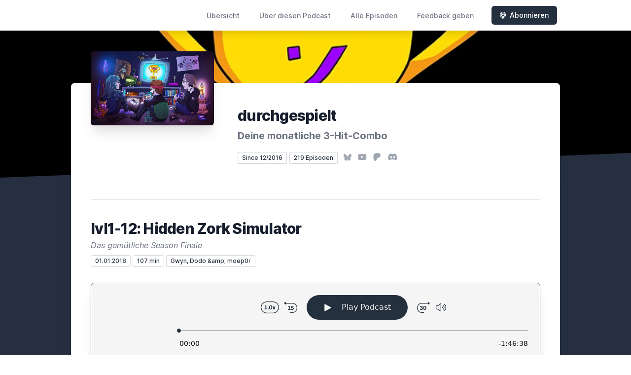

--- FILE ---
content_type: text/html; charset=utf-8
request_url: https://durchgespielt.net/episode/lvl1-12-hidden-zork-simulator
body_size: 22850
content:
<!DOCTYPE html>
<html lang='de'>
<head>
<meta content='text/html; charset=UTF-8' http-equiv='Content-Type'>
<meta content='width=device-width, initial-scale=1.0' name='viewport'>
<meta content='no-cache' name='turbolinks-cache-control'>
<title>lvl1-12: Hidden Zork Simulator | durchgespielt.</title>
<meta content='Ein Jahr lang versorgen wir eure Ohren nun schon mit unserem Nerdcast, verrückt wie schnell die Zeit verging. Nach dem üblichen Episodenablauf haben wir uns dieses &quot;Staffel-Finale&quot; zum Anlass genommen, um gemeinsam in die Vergangenheit und die Zukunft des Projektes zu blicken. Viel Spaß mit der Jahres-Abschluss-Folge, auf ein weiteres Jahr und generell auf ein zauberhaftes 2018, ihr wunderbaren Menschen!' name='description'>
<meta content='Videospiele, Video Games, zocken' name='keywords'>
<link href='https://durchgespielt.net/feed/mp3' rel='alternate' title='durchgespielt.' type='application/rss+xml'>
<meta content='app-id=1198258252' name='apple-itunes-app'>
<link href='https://durchgespielt.net/episode/lvl1-12-hidden-zork-simulator' rel='canonical'>
<link rel="icon" type="image/x-icon" href="https://bcdn.letscast.fm/media/46zrmfpaobb1sbakjdzwd7x79gks?t=1751218138" />
<link href='https://bcdn.letscast.fm/media/podcast/2deb4fa4/artwork-3000x3000.png?t=1740426171&amp;width=180&amp;height=180&amp;quality=80&amp;optimizer=image' rel='apple-touch-icon'>
<meta content='https://durchgespielt.net/episode/lvl1-12-hidden-zork-simulator' property='og:url'>
<meta content='website' property='og:type'>
<meta content='durchgespielt.' property='og:site_name'>
<meta content='lvl1-12: Hidden Zork Simulator' property='og:title'>
<meta content='Ein Jahr lang versorgen wir eure Ohren nun schon mit unserem Nerdcast, verrückt wie schnell die Zeit verging. Nach dem üblichen Episodenablauf haben wir uns dieses &quot;Staffel-Finale&quot; zum Anlass genommen, um gemeinsam in die Vergangenheit und die Zukunft des Projektes zu blicken. Viel Spaß mit der Jahres-Abschluss-Folge, auf ein weiteres Jahr und generell auf ein zauberhaftes 2018, ihr wunderbaren Menschen!' property='og:description'>
<meta content='https://bcdn.letscast.fm/media/podcast/2deb4fa4/episode/1453f6b5/artwork-3000x3000.jpg?t=1655984864&amp;width=1400&amp;height=1400&amp;quality=80' property='og:image'>
<meta content='player' name='twitter:card'>
<meta content='lvl1-12: Hidden Zork Simulator' name='twitter:title'>
<meta content='https://durchgespielt.net/episode/lvl1-12-hidden-zork-simulator?layout=twitter-player' name='twitter:player'>
<meta content='https://lcdn.letscast.fm/media/podcast/2deb4fa4/episode/1453f6b5.mp3?t=1655984868' name='twitter:player:stream'>
<meta content='audio/mpeg' name='twitter:player:stream:content_type'>
<meta content='440' name='twitter:player:width'>
<meta content='440' name='twitter:player:height'>
<meta content='Ein Jahr lang versorgen wir eure Ohren nun schon mit unserem Nerdcast, verrückt wie schnell die Zeit verging. Nach dem üblichen Episodenablauf haben wir uns dieses &quot;Staffel-Finale&quot; zum Anlass genommen, um gemeinsam in die Vergangenheit und die Zukunft des Projektes zu blicken. Viel Spaß mit der Jahres-Abschluss-Folge, auf ein weiteres Jahr und generell auf ein zauberhaftes 2018, ihr wunderbaren Menschen!' name='twitter:description'>
<meta content='https://bcdn.letscast.fm/media/podcast/2deb4fa4/episode/1453f6b5/artwork-3000x3000.jpg?t=1655984864&amp;width=1400&amp;height=1400&amp;quality=80' name='twitter:image'>
<meta name="csrf-param" content="authenticity_token" />
<meta name="csrf-token" content="Ks/4ad8A1cHXMDoZrkrkoOaRyUyRTOGpq3UvSWlg096BYpxBLgvAbrWOMrlJkuxNc8+MEOwHPQVc+e8DyO0YxA==" />

<link rel="stylesheet" media="screen" href="/packs/css/application-c5de7be0.css" data-turbolinks-track="reload" />
<script src="/packs/js/site/application-486f59e6c780e42a768f.js" data-turbolinks-track="reload"></script>
<style>
  .border-teal-400, .border-teal-500, .border-teal-700 {
    color: #25303f !important;
  }
  .bg-teal-400 {
    background-color: #25303f !important;
  }
  .bg-teal-600 {
    background-color: #25303f !important;
  }
  .border-teal-400 {
    border-color: #25303f !important;
  }
</style>
</head>
<body>
<nav class='top-0 absolute bg-white z-50 w-full flex flex-wrap items-center justify-between px-2 py-3 navbar-expand-lg shadow-lg'>
<div class='container px-4 mx-auto flex flex-wrap items-center justify-between'>
<div class='w-full relative flex justify-between lg:w-auto lg:static lg:block lg:justify-start cursor-pointer' onclick='toggleNavbar(&#39;collapse-navbar&#39;)'>
<div class='text-gray-500 text-lg font-medium ml-1 lg:hidden'>
Episode
</div>
<button class='cursor-pointer text-xl leading-none px-3 py-1 border border-solid border-transparent rounded bg-transparent block lg:hidden outline-none focus:outline-none'>
<i class='text-gray-500 fas fa-bars'></i>
</button>
</div>
<div class='lg:flex flex-grow items-center lg:bg-transparent lg:shadow-none hidden' id='collapse-navbar'>
<hr class='my-4 lg:hidden'>
<div class='lg:hidden'>
<ul class='mx-auto flex flex-col justify-end list-none' style='max-width: 980px;'>
<li class='flex items-center'>
<a class='text-lg mb-4 lg:mb-0 lg:ml-8 inline-flex items-center px-1 pt-1 border-b-2 border-transparent lg:text-sm font-medium leading-5 hover:border-gray-300 text-gray-500 focus:outline-none focus:border-teal-700 transition duration-150 ease-in-out hover:text-gray-900' href='https://durchgespielt.net/'>
Übersicht
</a>
</li>
<li class='flex items-center'>
<a class='text-lg mb-4 lg:mb-0 lg:ml-8 inline-flex items-center px-1 pt-1 border-b-2 border-transparent lg:text-sm font-medium leading-5 hover:border-gray-300 text-gray-500 focus:outline-none focus:border-teal-700 transition duration-150 ease-in-out hover:text-gray-900' href='https://durchgespielt.net/about#about'>
Über diesen Podcast
</a>
</li>
<li class='flex items-center'>
<a class='text-lg mb-4 lg:mb-0 lg:ml-8 inline-flex items-center px-1 pt-1 border-b-2 border-transparent lg:text-sm font-medium leading-5 hover:border-gray-300 text-gray-500 focus:outline-none focus:border-teal-700 transition duration-150 ease-in-out hover:text-gray-900' href='https://durchgespielt.net/index#episodes'>
Alle Episoden
</a>
</li>
<li class='flex items-center'>
<a class='text-lg mb-4 lg:mb-0 lg:ml-8 inline-flex items-center px-1 pt-1 border-b-2 border-transparent lg:text-sm font-medium leading-5 hover:border-gray-300 text-gray-500 focus:outline-none focus:border-teal-700 transition duration-150 ease-in-out hover:text-gray-900' href='https://durchgespielt.net/feedback#feedback'>
Feedback geben
</a>
</li>
<li class='flex items-center'>
<a href='https://durchgespielt.net/subscribe#subscribe'>
<button class='subscribe-button mb-4 lg:mb-0 mt-3 lg:mt-0 lg:ml-8 relative inline-flex items-center px-4 py-2 border border-transparent text-sm leading-5 font-medium rounded-md text-white bg-teal-400 shadow-sm hover:bg-teal-500 focus:outline-none focus:border-teal-700 focus:shadow-outline-teal active:bg-teal-700 transition ease-in-out duration-150 cursor-pointer'>
<i class='fas fa-podcast mr-2'></i>
Abonnieren
</button>
</a>
</li>
</ul>
</div>
<div class='hidden lg:block self-center container'>
<ul class='mx-auto flex flex-row justify-end list-none' style='max-width: 980px;'>
<li class='flex items-center'>
<a class='text-lg mb-4 lg:mb-0 lg:ml-8 inline-flex items-center px-1 pt-1 border-b-2 border-transparent lg:text-sm font-medium leading-5 hover:border-gray-300 text-gray-500 focus:outline-none focus:border-teal-700 transition duration-150 ease-in-out hover:text-gray-900' href='https://durchgespielt.net/'>
Übersicht
</a>
</li>
<li class='flex items-center'>
<a class='text-lg mb-4 lg:mb-0 lg:ml-8 inline-flex items-center px-1 pt-1 border-b-2 border-transparent lg:text-sm font-medium leading-5 hover:border-gray-300 text-gray-500 focus:outline-none focus:border-teal-700 transition duration-150 ease-in-out hover:text-gray-900' href='https://durchgespielt.net/about'>
Über diesen Podcast
</a>
</li>
<li class='flex items-center'>
<a class='text-lg mb-4 lg:mb-0 lg:ml-8 inline-flex items-center px-1 pt-1 border-b-2 border-transparent lg:text-sm font-medium leading-5 hover:border-gray-300 text-gray-500 focus:outline-none focus:border-teal-700 transition duration-150 ease-in-out hover:text-gray-900' href='https://durchgespielt.net/index'>
Alle Episoden
</a>
</li>
<li class='flex items-center'>
<a class='text-lg mb-4 lg:mb-0 lg:ml-8 inline-flex items-center px-1 pt-1 border-b-2 border-transparent lg:text-sm font-medium leading-5 hover:border-gray-300 text-gray-500 focus:outline-none focus:border-teal-700 transition duration-150 ease-in-out hover:text-gray-900' href='https://durchgespielt.net/feedback'>
Feedback geben
</a>
</li>
<li class='flex items-center'>
<a href='https://durchgespielt.net/subscribe'>
<button class='subscribe-button mb-4 lg:mb-0 mt-3 lg:mt-0 lg:ml-8 relative inline-flex items-center px-4 py-2 border border-transparent text-sm leading-5 font-medium rounded-md text-white bg-teal-400 shadow-sm hover:bg-teal-500 focus:outline-none focus:border-teal-700 focus:shadow-outline-teal active:bg-teal-700 transition ease-in-out duration-150 cursor-pointer'>
<i class='fas fa-podcast mr-2'></i>
Abonnieren
</button>
</a>
</li>
</ul>
</div>
<div class='hidden lg:block'></div>
</div>
</div>
</nav>

<div class='mt-13 lg:mt-15' id='root'>
<main>
<section class='relative block bg-gray-100' style='height: 300px;'>
<div class='absolute top-0 w-full h-full bg-center bg-cover' style='background-image: url(&quot;https://bcdn.letscast.fm/media/xzfiyi15qqsz4b2082gnmyls9tdb?t=1751218138&amp;optimizer=image&amp;quality=90&quot;);'>
<span class='w-full h-full absolute opacity-0 bg-black' id='blackOverlay'></span>
</div>
<div class='top-auto bottom-0 left-0 right-0 w-full absolute pointer-events-none overflow-hidden' style='height: 70px; transform: translateZ(0px);'>
<svg class='absolute bottom-0 overflow-hidden' preserveaspectratio='none' version='1.1' viewbox='0 0 2560 100' x='0' xmlns='http://www.w3.org/2000/svg' y='0'>
<polygon class='text-gray-800 fill-current' points='2560 0 2560 100 0 100'></polygon>
</svg>
</div>
</section>
<section class='relative py-16 bg-gray-800'>
<div class='container mx-auto px-0 md:px-4 max-w-5xl'>
<div class='relative flex flex-col min-w-0 break-words bg-white w-full mb-6 shadow-xl md:rounded-lg -mt-64'>
<div class='px-4 sm:px-10'>
<div class='flex flex-wrap lg:flex-no-wrap justify-center lg:justify-start'>
<div class='relative mb-0' style='min-width: 250px;'>
<a href='https://durchgespielt.net/'>
<img alt='durchgespielt. Cover' class='podcast-cover shadow-xl h-auto align-middle rounded-md border-none -my-16' height='250' src='https://bcdn.letscast.fm/media/uouvte9qw0d5ck2rx3j45j9imv7k?t=1751218138&amp;optimizer=image&amp;quality=80&amp;height=500&amp;width=500' width='250'>
</a>
</div>
<div class='w-full mt-24 lg:mt-12 text-center overflow-hidden lg:ml-12 lg:text-left lg:my-12'>
<h1 class='podcast-title text-2xl leading-8 font-extrabold tracking-tight text-gray-900 sm:text-3xl sm:leading-9 mb-2 truncate'>
durchgespielt
</h1>
<div class='leading-normal mt-0 mb-4 text-gray-500 font-bold text-xs md:text-xl' id='podcast-subtitle'>
Deine monatliche 3-Hit-Combo
</div>
<div class='flex flex-col lg:flex-row justify-start'>
<div class='lg:mr-2'>
<span class='badge inline-flex items-center px-2 rounded-sm text-xs font-medium bg-white text-gray-800 border border-gray-300 py-0.5'>
Since 12/2016
</span>
<a href='https://durchgespielt.net/index'>
<span class='badge inline-flex items-center px-2 rounded-sm text-xs font-medium bg-white text-gray-800 border border-gray-300 py-0.5'>
219 Episoden
</span>
</a>
</div>
<div class='mt-2 lg:mt-0'>
<a class='social-icon mx-1 text-gray-400 hover:text-gray-500' href='https://bsky.app/profile/durchgespielt.net' rel='noopener noreferrer' target='_blank' title='Threads'>
<span class='sr-only'>Bluesky</span>
<i class='fab fa-bluesky text-sm'></i>
</a>
<a class='social-icon mx-1 text-gray-400 hover:text-gray-500' href='https://www.youtube.com/channel/UCGw8-WTpfXQNO_Hh8Drb19Q/' rel='noopener noreferrer' target='_blank' title='YouTube'>
<span class='sr-only'>YouTube</span>
<i class='fab fa-youtube text-base'></i>
</a>
<a class='social-icon mx-1 text-gray-400 hover:text-gray-500' href='https://www.ko-fi.com/durchgespielt' rel='noopener noreferrer' target='_blank' title='Patreon'>
<span class='sr-only'>Patreon</span>
<i class='fab fa-patreon text-base'></i>
</a>
<a class='social-icon mx-1 text-gray-400 hover:text-gray-500' href='https://discord.com/invite/5RXzgrh' rel='noopener noreferrer' target='_blank' title='Discord'>
<span class='sr-only'>Discord</span>
<i class='fab fa-discord text-base'></i>
</a>
</div>
</div>
</div>
</div>
<div id='content'>
<div class='mt-6 py-10 border-t border-gray-200'>
<div class='flex flex-wrap justify-center'>
<div class='w-full'>
<h1 class='text-2xl leading-8 font-extrabold tracking-tight text-gray-900 sm:text-3xl sm:leading-9'>
lvl1-12: Hidden Zork Simulator
</h1>
<p class='mt-1 text-gray-500 italic text-md truncate'>
Das gemütliche Season Finale
</p>
<p class='text-gray-500 mt-2 mb-8 text-xs md:text-sm'>
<span class='badge inline-flex items-center px-2 rounded text-xs font-medium bg-white text-gray-800 border border-gray-300 py-0.5'>
01.01.2018
</span>
<span class='badge inline-flex items-center px-2 rounded text-xs font-medium bg-white text-gray-800 border border-gray-300 py-0.5'>
107 min
</span>
<span class='badge inline-flex items-center mt-1 md:mt-0 px-2 rounded-sm text-xs font-medium bg-white text-gray-800 border border-gray-300 py-0.5'>
Gwyn, Dodo &amp;amp; moep0r
</span>
</p>
<div class='player-container shadow-xl rounded-lg border' style='background-color: #F5F5F5; border-color:#252f3f;'>
<div data-template='/podlove/player/templates/variant-xl-no-title.html?20240301' id='player'></div>
<script>
  window
    .podlovePlayer("#player", {"version":5,"show":{"title":"durchgespielt.","subtitle":"Deine monatliche 3-Hit-Combo","summary":"\u003cdiv\u003eDeine monatliche 3-Hit-Combo\u003c/div\u003e","poster":"https://lcdn.letscast.fm/media/podcast/2deb4fa4/artwork-300x300.png?t=1740426171","link":"https://durchgespielt.net"},"title":"lvl1-12: Hidden Zork Simulator","subtitle":"Das gemütliche Season Finale","summary":"Ein Jahr lang versorgen wir eure Ohren nun schon mit unserem Nerdcast, verrückt wie schnell die Zeit verging. Nach dem üblichen Episodenablauf haben wir uns dieses \"Staffel-Finale\" zum Anlass genommen, um gemeinsam in die Vergangenheit und die Zukunft des Projektes zu blicken. Viel Spaß mit der Jahres-Abschluss-Folge, auf ein weiteres Jahr und generell auf ein zauberhaftes 2018, ihr wunderbaren Menschen!\u003cbr\u003e\u003cbr\u003e\u003cp\u003eEin Jahr lang versorgen wir eure Ohren nun schon mit unserem Nerdcast, verrückt wie schnell die Zeit verging. Nach dem üblichen Episodenablauf haben wir uns dieses \u0026#8222;Staffel-Finale\u0026#8220; zum Anlass genommen, um gemeinsam in die Vergangenheit und die Zukunft des Projektes zu blicken. Viel Spaß mit der Jahres-Abschluss-Folge, auf ein weiteres Jahr und generell auf ein zauberhaftes 2018, ihr wunderbaren Menschen! \u0026lt;3\u003c/p\u003e\n\u003cp\u003e00:00:15 Begrüßung; Was war diesen Monat los?\u003cbr /\u003e\n00:04:40 Tabletop Simulator (Dominion)\u003cbr /\u003e\n00:10:15 Tableflip Simulator (Arcade)\u003cbr /\u003e\n00:12:30 Hidden Agenda (PS4)\u003cbr /\u003e\n00:18:17 Wildes Abschweifen\u003cbr /\u003e\n00:23:43 Super Punch Out (SNES)\u003cbr /\u003e\n00:26:50 Zork (PC)\u003cbr /\u003e\n00:32:46 Xenoblade 2 (Switch)\u003cbr /\u003e\nSPEEDRUN\u003cbr /\u003e\n00:45:55 Little Nightmares (PC)\u003cbr /\u003e\n00:47:45 Cook, Serve, Delicious (PC)\u003cbr /\u003e\n00:50:35 Mario Oddysey + Rabbids (Switch)\u003cbr /\u003e\n00:52:15 South Park Phone Destroyer (Android)\u003cbr /\u003e\n00:52:58 Chrono Trigger (SNES)\u003cbr /\u003e\n\u003cspan style=\"color: #ff0000;\"\u003eSPOILERSCHWEIN\u003c/span\u003e\u003cbr /\u003e\n\u003cspan style=\"color: #ff0000;\"\u003e 00:55:14 What Remains of Edith Finch (PC)\u003c/span\u003e\u003cbr /\u003e\n01:00:30 Schrottcast!\u003cbr /\u003e\n01:02:02 Topcast!\u003cbr /\u003e\n01:03:40 The Cast and the Curious\u003cbr /\u003e\n01:07:15 Das große Jahres-Roundup!\u003cbr /\u003e\n01:27:00 Und jetzt? Aussichten und Ideen\u003cbr /\u003e\n01:33:51 Schrott und Tops 2017\u003c/p\u003e\n\u003cp\u003e\u003c!-- qzrpigN9py5j2il9zwaici8lwf9k3dA8j2h2hm --\u003e\u003c/p\u003e\n\u003cp style=\"text-align: center;\"\u003edurchgespielt.\u003cbr\u003e\u003ca href=\"http://durchgespielt.net/chat\"\u003eDiscord\u003c/a\u003e | \u003ca href=\"http://twitter.com/durchgespielt_\"\u003eTwitter\u003c/a\u003e | \u003ca href=\"http://facebook.com/durchgespielt\"\u003eFacebook\u003c/a\u003e | \u003ca href=\"https://open.spotify.com/show/6o7cMpJzV4BM7mrNB62MhU?si=HTOJsPZuRYGwYK61S2T2uA/\"\u003eSpotify\u003c/a\u003e | \u003ca href=\"https://www.youtube.com/channel/UCGw8-WTpfXQNO_Hh8Drb19Q\"\u003eYoutube\u003c/a\u003e | \u003ca href=\"https://durchgespielt.net/feedback/\"\u003eFeedback geben\u003c/a\u003e | \u003ca href=\"https://durchgespielt.net/support/\"\u003eUnterstützen\u003c/a\u003e\u003c/p\u003e","publicationDate":"2018-01-01T06:00:13.000+01:00","poster":"https://lcdn.letscast.fm/media/podcast/2deb4fa4/episode/1453f6b5/artwork-300x300.jpg?t=1655984864","duration":"01:46:38","link":"https://durchgespielt.net/episode/lvl1-12-hidden-zork-simulator","audio":[{"url":"https://lcdn.letscast.fm/media/podcast/2deb4fa4/episode/1453f6b5.mp3?t=1655984868","size":102373668,"title":"MP3 Audio (mp3)","mimeType":"audio/mpeg"}],"visibleComponents":["controlChapters","controlSteppers","episodeTitle","poster","progressbar","showTitle","subtitle","tabAudio","tabChapters","tabFiles","tabShare","tabInfo","tabTranscripts"],"files":[{"url":"https://lcdn.letscast.fm/media/podcast/2deb4fa4/episode/1453f6b5.mp3?t=1655984868","size":102373668,"title":"MP3 Audio (mp3)","mimeType":"audio/mpeg"}],"chapters":[],"contributors":[],"transcripts":[],"subscribe-button":{"feed":"https://durchgespielt.net/feed/mp3","clients":[{"id":"apple-podcasts","service":"1198258252"},{"id":"spotify","service":"6o7cMpJzV4BM7mrNB62MhU?si=HTOJsPZuRYGwYK61S2T2uA"},{"id":"youtube","service":"UCGw8-WTpfXQNO_Hh8Drb19Q/"},{"id":"downcast"},{"id":"overcast"},{"id":"podcast-addict"},{"id":"rss","service":"https://durchgespielt.net/feed/mp3"}]},"share":{"channels":["twitter","facebook","linkedin","xing","pinterest","whats-app","link","mail"],"outlet":"/share.html","sharePlaytime":true},"features":{"persistTab":false,"persistPlaystate":false}}, {"base":"/podlove/player/","activeTab":null,"theme":{"tokens":{"brand":"#7d15e6ff","brandDark":"#25303f","brandDarkest":"#1A3A4A","brandLightest":"#F5F5F5","shadeDark":"#807E7C","shadeBase":"#807E7C","contrast":"#000","alt":"#fff"},"fonts":{}},"subscribe-button":{"feed":"https://durchgespielt.net/feed/mp3","clients":[{"id":"apple-podcasts","service":"1198258252"},{"id":"spotify","service":"6o7cMpJzV4BM7mrNB62MhU?si=HTOJsPZuRYGwYK61S2T2uA"},{"id":"youtube","service":"UCGw8-WTpfXQNO_Hh8Drb19Q/"},{"id":"downcast"},{"id":"overcast"},{"id":"podcast-addict"},{"id":"rss","service":"https://durchgespielt.net/feed/mp3"}]},"playlist":[{"title":"v25.10: CATTO x BAR","config":"https://letscast.fm/podcasts/durchgespielt-65d2e800/episodes/v25-10-catto-x-bar/player.json","duration":"00:50:06"},{"title":"Bonus Level: Die besten ungespielten Spiele","config":"https://letscast.fm/podcasts/durchgespielt-65d2e800/episodes/bonus-level-die-besten-ungespielten-spiele/player.json","duration":"00:41:42"},{"title":"v25.09: No Sleep on Hollow Seats","config":"https://letscast.fm/podcasts/durchgespielt-65d2e800/episodes/v25-09-no-sleep-on-hollow-seats/player.json","duration":"01:37:48"},{"title":"Bonus Level: Hat uns Spielen geschadet?","config":"https://letscast.fm/podcasts/durchgespielt-65d2e800/episodes/bonus-level-hat-uns-spielen-geschadet/player.json","duration":"01:10:56"},{"title":"v25.08: Crown of the Bookshop Commando","config":"https://letscast.fm/podcasts/durchgespielt-65d2e800/episodes/v25-08-crown-of-the-bookshop-commando/player.json","duration":"00:59:02"},{"title":"Bonus Level: Gaming unter Linux (mit Andi)","config":"https://letscast.fm/podcasts/durchgespielt-65d2e800/episodes/bonus-level-gaming-unter-linux-mit-andi/player.json","duration":"01:02:44"},{"title":"v25.07: Expelled Boltgun TD","config":"https://letscast.fm/podcasts/durchgespielt-65d2e800/episodes/v25-07-expelled-boltgun-td/player.json","duration":"01:53:17"},{"title":"Bonus Level: durchgeschwitzt","config":"https://letscast.fm/podcasts/durchgespielt-65d2e800/episodes/bonus-level-durchgeschwitzt-37c65c1c-ada7-47ad-b9e1-3c7138f7cd02/player.json","duration":"00:39:27"},{"title":"v25.06: Worshippers of Expedition 33","config":"https://letscast.fm/podcasts/durchgespielt-65d2e800/episodes/v25-06-worshippers-of-expedition-33/player.json","duration":"02:01:49"},{"title":"Bonus Level: Die Welt von Xenoblade (mit Lignum)","config":"https://letscast.fm/podcasts/durchgespielt-65d2e800/episodes/bonus-level-die-welt-von-xenoblade-mit-lignum/player.json","duration":"01:54:56"},{"title":"Bonus Level: Life is Strange Double Exposure Episode 5","config":"https://letscast.fm/podcasts/durchgespielt-65d2e800/episodes/bonus-level-life-is-strange-double-exposure-episode-5/player.json","duration":"00:39:38"},{"title":"v25.05: Tiny Fight for the Hundred Groves","config":"https://letscast.fm/podcasts/durchgespielt-65d2e800/episodes/v25-05-tiny-fight-for-the-hundred-groves/player.json","duration":"01:13:18"},{"title":"Bonus Level: Blue Prince","config":"https://letscast.fm/podcasts/durchgespielt-65d2e800/episodes/bonus-level-blue-prince/player.json","duration":"01:40:08"},{"title":"Bonus Level: Life is Strange Double Exposure Episode 4","config":"https://letscast.fm/podcasts/durchgespielt-65d2e800/episodes/bonus-level-life-is-strange-double-exposure-episode-4/player.json","duration":"00:41:21"},{"title":"v25.04: Perfect Blasphemous Sin Fiction","config":"https://letscast.fm/podcasts/durchgespielt-65d2e800/episodes/v25-04-perfect-blasphemous-sin-fiction/player.json","duration":"01:44:50"},{"title":"Bonus Level: Ys VIII: Lacrimosa of Dana","config":"https://letscast.fm/podcasts/durchgespielt-65d2e800/episodes/bonus-level-ys-viii-lacrimosa-of-dana/player.json","duration":"02:01:12"},{"title":"v25.03: Zone of the Wandergears","config":"https://letscast.fm/podcasts/durchgespielt-65d2e800/episodes/v25-03-zone-of-the-wandergears/player.json","duration":"01:51:48"},{"title":"Bonus Level: Wie sehr identifizieren wir uns mit Gaming?","config":"https://letscast.fm/podcasts/durchgespielt-65d2e800/episodes/bonus-level-wie-sehr-identifizieren-wir-uns-mit-gaming/player.json","duration":"00:40:27"},{"title":"Bonus Level: Life is Strange Double Exposure Episode 3","config":"https://letscast.fm/podcasts/durchgespielt-65d2e800/episodes/bonus-level-life-is-strange-double-exposure-episode-3/player.json","duration":"01:09:02"},{"title":"v25.02: Shady SEGA Kitty Quietus","config":"https://letscast.fm/podcasts/durchgespielt-65d2e800/episodes/v25-02-shady-sega-kitty-quietus/player.json","duration":"01:25:17"},{"title":"Bonus Level: Kleinigkeiten 5","config":"https://letscast.fm/podcasts/durchgespielt-65d2e800/episodes/bonus-level-kleinigkeiten-5/player.json","duration":"00:25:16"},{"title":"v25.01: Indiana Roottree and the Demon's Monument","config":"https://letscast.fm/podcasts/durchgespielt-65d2e800/episodes/v25-01-indiana-roottree-and-the-demon-s-monument/player.json","duration":"01:28:39"},{"title":"Bonus Level: Life is Strange Double Exposure Episode 2","config":"https://letscast.fm/podcasts/durchgespielt-65d2e800/episodes/bonus-level-life-is-strange-double-exposure-episode-2/player.json","duration":"00:51:32"},{"title":"Bonus Level: Jahresrückblick 2024","config":"https://letscast.fm/podcasts/durchgespielt-65d2e800/episodes/bonus-level-jahresrueckblick-2024/player.json","duration":"03:41:50"},{"title":"v24.12: Infinity Neva Wakes the Deep (mit @Hirnregen)","config":"https://letscast.fm/podcasts/durchgespielt-65d2e800/episodes/v24-12-infinity-neva-wakes-the-deep-mit-hirnregen/player.json","duration":"01:33:22"},{"title":"Bonus Level: Life is Strange Double Exposure Episode 1","config":"https://letscast.fm/podcasts/durchgespielt-65d2e800/episodes/bonus-level-life-is-strange-double-exposure-episode-1/player.json","duration":"01:16:17"},{"title":"v24.11: Mega Slug Legion 87 (mit @Hirnregen)","config":"https://letscast.fm/podcasts/durchgespielt-65d2e800/episodes/v24-11-mega-slug-legion-87-mit-hirnregen/player.json","duration":"02:13:21"},{"title":"Bonus Level: Kleine Entscheidungen - Große Emotionen Teil 4","config":"https://letscast.fm/podcasts/durchgespielt-65d2e800/episodes/bonus-level-kleine-entscheidungen-grosse-emotionen-teil-4/player.json","duration":"00:34:31"},{"title":"v24.10: 20 Minutes till Untitled Unity","config":"https://letscast.fm/podcasts/durchgespielt-65d2e800/episodes/v24-10-20-minutes-till-untitled-unity/player.json","duration":"02:22:48"},{"title":"Bonus Level: Launcher-Chaos VS Playnite","config":"https://letscast.fm/podcasts/durchgespielt-65d2e800/episodes/bonus-level-launcher-chaos-vs-playnite/player.json","duration":"00:32:17"},{"title":"v24.09: Indika Pizza Championships","config":"https://letscast.fm/podcasts/durchgespielt-65d2e800/episodes/v24-09-indika-pizza-championships/player.json","duration":"02:17:05"},{"title":"WIN: ...und dann kam Steam","config":"https://letscast.fm/podcasts/durchgespielt-65d2e800/episodes/win-und-dann-kam-steam/player.json","duration":"00:25:02"},{"title":"v24.08: Chants of Trading Idle Idols","config":"https://letscast.fm/podcasts/durchgespielt-65d2e800/episodes/v24-08-chants-of-trading-idle-idols/player.json","duration":"01:15:44"},{"title":"Bonus Level: Spiele sammeln, die es gar nicht gibt?","config":"https://letscast.fm/podcasts/durchgespielt-65d2e800/episodes/bonus-level-spiele-sammeln-die-es-gar-nicht-gibt/player.json","duration":"00:32:50"},{"title":"v24.07: The Case of Perspektivrätsel: Awakening (mit Discordula)","config":"https://letscast.fm/podcasts/durchgespielt-65d2e800/episodes/v24-07-the-case-of-perspektivraetsel-awakening-mit-discordula-2ab96418-7fcb-47fc-807e-cda891fb453c/player.json","duration":"02:00:29"},{"title":"v24.06: Short and Little Tatzenspiele","config":"https://letscast.fm/podcasts/durchgespielt-65d2e800/episodes/v24-06-short-and-little-tatzenspiele/player.json","duration":"01:09:49"},{"title":"Bonus Level: Exklusive Spiele","config":"https://letscast.fm/podcasts/durchgespielt-65d2e800/episodes/bonus-level-exklusive-spiele/player.json","duration":"00:33:32"},{"title":"Bonus Level: Coop-Erinnerungen","config":"https://letscast.fm/podcasts/durchgespielt-65d2e800/episodes/bonus-level-coop-erinnerungen/player.json","duration":"00:37:46"},{"title":"v24.05: Ultimate Kitty Girl 8","config":"https://letscast.fm/podcasts/durchgespielt-65d2e800/episodes/v24-05-ultimate-kitty-girl-8/player.json","duration":"01:32:51"},{"title":"Bonus Level: Kleine Entscheidungen - Große Emotionen Teil 3","config":"https://letscast.fm/podcasts/durchgespielt-65d2e800/episodes/bonus-level-kleine-entscheidungen-grosse-emotionen-teil-3/player.json","duration":"00:30:23"},{"title":"v24.04:OxenRoulette Showtime","config":"https://letscast.fm/podcasts/durchgespielt-65d2e800/episodes/v24-04-oxenroulette-showtime/player.json","duration":"01:00:44"},{"title":"Bonus Level: Das perfekte Nochmal-Spiel","config":"https://letscast.fm/podcasts/durchgespielt-65d2e800/episodes/bonus-level-das-perfekte-nochmal-spiel/player.json","duration":"00:25:42"},{"title":"v24.03: Paratato Simulator 3","config":"https://letscast.fm/podcasts/durchgespielt-65d2e800/episodes/v24-03-paratato-simulator-3/player.json","duration":"01:09:48"},{"title":"Bonus Level: Kleine Entscheidungen - Große Emotionen Teil 2","config":"https://letscast.fm/podcasts/durchgespielt-65d2e800/episodes/bonus-level-kleine-entscheidungen-grosse-emotionen-teil-2/player.json","duration":"00:31:49"},{"title":"v24.02: Prince of Cthulhu 8","config":"https://letscast.fm/podcasts/durchgespielt-65d2e800/episodes/v24-02-prince-of-cthulhu-8/player.json","duration":"01:43:09"},{"title":"Bonus Level: Warum Side Quests?","config":"https://letscast.fm/podcasts/durchgespielt-65d2e800/episodes/bonus-level-warum-side-quests/player.json","duration":"00:39:20"},{"title":"v24.01: Another Possible Underground Rapture","config":"https://letscast.fm/podcasts/durchgespielt-65d2e800/episodes/v24-01-another-possible-underground-rapture/player.json","duration":"01:31:37"},{"title":"Bonuslevel: Jahresrückblick 2023","config":"https://letscast.fm/podcasts/durchgespielt-65d2e800/episodes/bonuslevel-jahresrueckblick-2023/player.json","duration":"04:10:49"},{"title":"v23.12: Avatar The Nitro Diver","config":"https://letscast.fm/podcasts/durchgespielt-65d2e800/episodes/v23-12-avatar-the-nitro-diver/player.json","duration":"00:54:55"},{"title":"Bonus Level: Zelda - Tears of the Kingdom (mit Benson)","config":"https://letscast.fm/podcasts/durchgespielt-65d2e800/episodes/bonus-level-zelda-tears-of-the-kingdom-mit-benson/player.json","duration":"02:06:52"},{"title":"v23.11: Smooth Winters Night Rumble","config":"https://letscast.fm/podcasts/durchgespielt-65d2e800/episodes/v23-11-smooth-winters-night-rumble/player.json","duration":"01:21:59"},{"title":"Bonus Level: Faszination Solo Brettspiele (mit SchnutenMel)","config":"https://letscast.fm/podcasts/durchgespielt-65d2e800/episodes/bonus-level-faszination-solo-brettspiele-mit-schnutenmel/player.json","duration":"00:39:37"},{"title":"v23.10: Eternal Bramble: Bamboo Cocoon (mit SchnutenMel)","config":"https://letscast.fm/podcasts/durchgespielt-65d2e800/episodes/v23-10-eternal-bramble-bamboo-cocoon-mit-schnutenmel/player.json","duration":"02:41:22"},{"title":"Bonus Level: Text in Videospielen","config":"https://letscast.fm/podcasts/durchgespielt-65d2e800/episodes/bonus-level-text-in-videospielen/player.json","duration":"00:19:38"},{"title":"v23.09: Rural Sea of Shenmue","config":"https://letscast.fm/podcasts/durchgespielt-65d2e800/episodes/v23-09-rural-sea-of-shenmue/player.json","duration":"02:20:35"},{"title":"Bonus Level: 3rd-Party Accessibility dank WeMod","config":"https://letscast.fm/podcasts/durchgespielt-65d2e800/episodes/bonus-level-3rd-party-accessibility-dank-wemod/player.json","duration":"00:39:56"},{"title":"v23.08: Baldur's Cosmic Chainsaw (mit Jackyccino)","config":"https://letscast.fm/podcasts/durchgespielt-65d2e800/episodes/v23-08-baldur-s-cosmic-chainsaw-mit-jackyccino/player.json","duration":"01:48:35"},{"title":"Bonus Level: net.durchgespielt","config":"https://letscast.fm/podcasts/durchgespielt-65d2e800/episodes/bonus-level-net-durchgespielt/player.json","duration":"00:38:51"},{"title":"v23.07: Another Masquerade Sleeper (mit MehLuzifer)","config":"https://letscast.fm/podcasts/durchgespielt-65d2e800/episodes/v23-07-another-masquerade-sleeper-mit-mehluzifer/player.json","duration":"01:43:19"},{"title":"Bonus Level: Character Progression in Videospielen","config":"https://letscast.fm/podcasts/durchgespielt-65d2e800/episodes/bonus-level-character-progression-in-videospielen/player.json","duration":"00:58:08"},{"title":"v23.06: Classless Tournament Online","config":"https://letscast.fm/podcasts/durchgespielt-65d2e800/episodes/v23-06-classless-tournament-online/player.json","duration":"00:55:55"},{"title":"Bonus Level: Spiele die uns zu gruselig waren (mit Sumi)","config":"https://letscast.fm/podcasts/durchgespielt-65d2e800/episodes/bonus-level-spiele-die-uns-zu-gruselig-waren-mit-sumi/player.json","duration":"01:17:07"},{"title":"v23.05: Cozy Tears of the XBOX Fantasy","config":"https://letscast.fm/podcasts/durchgespielt-65d2e800/episodes/v23-05-cozy-tears-of-the-xbox-fantasy/player.json","duration":"02:50:02"},{"title":"Bonus Level: Digitale Brettspiele","config":"https://letscast.fm/podcasts/durchgespielt-65d2e800/episodes/bonus-level-digitale-brettspiele/player.json","duration":"01:55:08"},{"title":"v23.04: Beautiful Bonding Hellgineersingers","config":"https://letscast.fm/podcasts/durchgespielt-65d2e800/episodes/v23-04-beautiful-bonding-hellgineersingers/player.json","duration":"00:50:36"},{"title":"Bonus Level: Pokéklone","config":"https://letscast.fm/podcasts/durchgespielt-65d2e800/episodes/bonus-level-pokeklone/player.json","duration":"02:47:43"},{"title":"v23.03: A Letter to the Cat Lady","config":"https://letscast.fm/podcasts/durchgespielt-65d2e800/episodes/v23-03-a-letter-to-the-cat-lady/player.json","duration":"02:09:37"},{"title":"Die besten Spiele laut Wikipedia: 2018 bis 2011","config":"https://letscast.fm/podcasts/durchgespielt-65d2e800/episodes/die-besten-spiele-laut-wikipedia-2018-bis-2011/player.json","duration":"02:10:25"},{"title":"v23.02: Ghost of a Revolution Past","config":"https://letscast.fm/podcasts/durchgespielt-65d2e800/episodes/v23-02-ghost-of-a-revolution-past/player.json","duration":"02:26:23"},{"title":"Bonus Level: Ein Herz für kurze Spiele","config":"https://letscast.fm/podcasts/durchgespielt-65d2e800/episodes/bonus-level-ein-herz-fuer-kurze-spiele/player.json","duration":"00:44:58"},{"title":"v23.01: Chocobo Soup Extraction","config":"https://letscast.fm/podcasts/durchgespielt-65d2e800/episodes/v23-01-chocobo-soup-extraction/player.json","duration":"01:35:41"},{"title":"Bonus Level: Jahresrückblick 2022","config":"https://letscast.fm/podcasts/durchgespielt-65d2e800/episodes/bonus-level-jahresrueckblick-2022/player.json","duration":"04:57:30"},{"title":"v22.12: Chrono Kingdoms Ex","config":"https://letscast.fm/podcasts/durchgespielt-65d2e800/episodes/v22-12-chrono-kingdoms-ex/player.json","duration":"02:08:29"},{"title":"Bonus Level: Winterspiele","config":"https://letscast.fm/podcasts/durchgespielt-65d2e800/episodes/bonus-level-winterspiele/player.json","duration":"00:40:58"},{"title":"v22.11: Frog Lair Killings 9","config":"https://letscast.fm/podcasts/durchgespielt-65d2e800/episodes/v22-11-frog-lair-killings-9/player.json","duration":"01:34:01"},{"title":"Bonus Level: Character Customization und Immersion","config":"https://letscast.fm/podcasts/durchgespielt-65d2e800/episodes/bonus-level-character-customization-und-immersion/player.json","duration":"00:52:34"},{"title":"v22.10: Supper Raiders Blast","config":"https://letscast.fm/podcasts/durchgespielt-65d2e800/episodes/v22-10-supper-raiders-blast/player.json","duration":"01:06:22"},{"title":"Bonus Level: Workification","config":"https://letscast.fm/podcasts/durchgespielt-65d2e800/episodes/bonus-level-workification/player.json","duration":"00:42:32"},{"title":"v22.09: Shining Lamb of Pain","config":"https://letscast.fm/podcasts/durchgespielt-65d2e800/episodes/v22-09-shining-lamb-of-pain-6084567b-6bc4-4300-aa5f-b954f887f459/player.json","duration":"02:41:03"},{"title":"Bonus Level: Gamedesign","config":"https://letscast.fm/podcasts/durchgespielt-65d2e800/episodes/bonus-level-gamedesign/player.json","duration":"01:51:56"},{"title":"v22.08: Fallout for Two","config":"https://letscast.fm/podcasts/durchgespielt-65d2e800/episodes/v22-08-fallout-for-two/player.json","duration":"02:21:42"},{"title":"Für Gwyn","config":"https://letscast.fm/podcasts/durchgespielt-65d2e800/episodes/fuer-gwyn/player.json","duration":"00:18:53"},{"title":"v22.04: Elden Pony Survivors","config":"https://letscast.fm/podcasts/durchgespielt-65d2e800/episodes/v22-04-elden-pony-survivors/player.json","duration":"03:16:15"},{"title":"WIN019: Wir hatten ja nix","config":"https://letscast.fm/podcasts/durchgespielt-65d2e800/episodes/win019-wir-hatten-ja-nix/player.json","duration":"00:22:52"},{"title":"v22.03: That Pedestrian at Freddy's - Wavelengths","config":"https://letscast.fm/podcasts/durchgespielt-65d2e800/episodes/v22-03-that-pedestrian-at-freddy-s-wavelengths/player.json","duration":"02:12:48"},{"title":"Bonus Level: Du machst WAS in deiner Freizeit?","config":"https://letscast.fm/podcasts/durchgespielt-65d2e800/episodes/bonus-level-du-machst-was-in-deiner-freizeit/player.json","duration":"00:51:41"},{"title":"v22.02: Civilization of Endless Rage","config":"https://letscast.fm/podcasts/durchgespielt-65d2e800/episodes/v22-02-civilization-of-endless-rage/player.json","duration":"01:25:23"},{"title":"Bonus Level: Wichteln 2021","config":"https://letscast.fm/podcasts/durchgespielt-65d2e800/episodes/bonus-level-wichteln-2021/player.json","duration":"00:54:03"},{"title":"v22.01: Let's Build Dicey Daemons","config":"https://letscast.fm/podcasts/durchgespielt-65d2e800/episodes/v22-01-let-s-build-dicey-daemons/player.json","duration":"03:09:14"},{"title":"Bonus Level: Jahresrückblick 2021","config":"https://letscast.fm/podcasts/durchgespielt-65d2e800/episodes/bonus-level-jahresrueckblick-2021/player.json","duration":"03:52:20"},{"title":"Bonus Level: Life is Strange: True Colors","config":"https://letscast.fm/podcasts/durchgespielt-65d2e800/episodes/bonus-level-life-is-strange-true-colors/player.json","duration":"01:55:32"},{"title":"v21.12: Brilliant Imposter Peach","config":"https://letscast.fm/podcasts/durchgespielt-65d2e800/episodes/v21-12-brilliant-imposter-peach/player.json","duration":"02:47:35"},{"title":"Bonuslevel: Inscryption","config":"https://letscast.fm/podcasts/durchgespielt-65d2e800/episodes/bonuslevel-inscryption/player.json","duration":"01:34:09"},{"title":"v21.11: Before Unpacking Dread","config":"https://letscast.fm/podcasts/durchgespielt-65d2e800/episodes/v21-11-before-unpacking-dread/player.json","duration":"03:35:39"},{"title":"WIN: Die ersten Multiplayer-Spiele","config":"https://letscast.fm/podcasts/durchgespielt-65d2e800/episodes/win-die-ersten-multiplayer-spiele/player.json","duration":"00:36:35"},{"title":"v21.10: Planet Blast Noir","config":"https://letscast.fm/podcasts/durchgespielt-65d2e800/episodes/v21-10-planet-blast-noir/player.json","duration":"02:22:05"},{"title":"Bonus Level: Refund-Regeln für Videospiele","config":"https://letscast.fm/podcasts/durchgespielt-65d2e800/episodes/bonus-level-refund-regeln-fuer-videospiele/player.json","duration":"00:25:25"},{"title":"v21.09: XCOMnauts and the Blind Forrest","config":"https://letscast.fm/podcasts/durchgespielt-65d2e800/episodes/v21-09-xcomnauts-and-the-blind-forrest/player.json","duration":"01:58:12"},{"title":"WIN: Spiele mehrfach spielen","config":"https://letscast.fm/podcasts/durchgespielt-65d2e800/episodes/win-spiele-mehrfach-spielen/player.json","duration":"00:37:01"},{"title":"v21.08: Hollow Boyfriend is Missing!","config":"https://letscast.fm/podcasts/durchgespielt-65d2e800/episodes/v21-08-hollow-boyfriend-is-missing/player.json","duration":"03:30:14"},{"title":"Bonus Level: Moral in Spielen und um Spiele herum","config":"https://letscast.fm/podcasts/durchgespielt-65d2e800/episodes/bonus-level-moral-in-spielen-und-um-spiele-herum/player.json","duration":"01:00:03"},{"title":"v21.07: Metroid Obduction Sport","config":"https://letscast.fm/podcasts/durchgespielt-65d2e800/episodes/v21-07-metroid-obduction-sport/player.json","duration":"02:30:35"},{"title":"Bonuslevel: Wie wir Spiele nicht nicht-beenden","config":"https://letscast.fm/podcasts/durchgespielt-65d2e800/episodes/bonuslevel-wie-wir-spiele-nicht-nicht-beenden/player.json","duration":"00:27:15"},{"title":"v21.06: Tingles Invisible Rocket Control","config":"https://letscast.fm/podcasts/durchgespielt-65d2e800/episodes/v21-06-tingles-invisible-rocket-control/player.json","duration":"02:56:41"},{"title":"Bonus Level: Pile of Shame","config":"https://letscast.fm/podcasts/durchgespielt-65d2e800/episodes/bonus-level-pile-of-shame/player.json","duration":"00:53:44"},{"title":"v21.05: I Saw Pokémon Twice","config":"https://letscast.fm/podcasts/durchgespielt-65d2e800/episodes/v21-05-i-saw-pokemon-twice/player.json","duration":"02:30:20"},{"title":"Bonus Level: Was sind (uns) Spiele wert?","config":"https://letscast.fm/podcasts/durchgespielt-65d2e800/episodes/bonus-level-was-sind-uns-spiele-wert/player.json","duration":"01:08:16"},{"title":"v21.04: Modern Solitaire Roguemantik","config":"https://letscast.fm/podcasts/durchgespielt-65d2e800/episodes/v21-04-modern-solitaire-roguemantik/player.json","duration":"02:55:25"},{"title":"Bonuslevel: Days Gone","config":"https://letscast.fm/podcasts/durchgespielt-65d2e800/episodes/bonuslevel-days-gone/player.json","duration":"01:20:11"},{"title":"v21.03: Sunless Grow Loop","config":"https://letscast.fm/podcasts/durchgespielt-65d2e800/episodes/v21-03-sunless-grow-loop/player.json","duration":"02:12:48"},{"title":"Bonus Level: Endgegner","config":"https://letscast.fm/podcasts/durchgespielt-65d2e800/episodes/bonus-level-endgegner/player.json","duration":"01:08:31"},{"title":"v21.02: Legacy History Catalyst 2","config":"https://letscast.fm/podcasts/durchgespielt-65d2e800/episodes/v21-02-legacy-history-catalyst-2/player.json","duration":"03:07:15"},{"title":"Bonus Level: Skyrim","config":"https://letscast.fm/podcasts/durchgespielt-65d2e800/episodes/bonus-level-skyrim/player.json","duration":"01:08:53"},{"title":"v21.01: Elder Monster Meat Train","config":"https://letscast.fm/podcasts/durchgespielt-65d2e800/episodes/v21-01-elder-monster-meat-train/player.json","duration":"01:54:06"},{"title":"Bonus Level: Die gemütliche Community-Folge","config":"https://letscast.fm/podcasts/durchgespielt-65d2e800/episodes/bonus-level-die-gemuetliche-community-folge/player.json","duration":"02:49:02"},{"title":"v20.12: Pedro und sein gefährlicher Paper Pummel","config":"https://letscast.fm/podcasts/durchgespielt-65d2e800/episodes/v20-12-pedro-und-sein-gefaehrlicher-paper-pummel/player.json","duration":"01:55:42"},{"title":"Bonus Level: Jahresrückblick 2020","config":"https://letscast.fm/podcasts/durchgespielt-65d2e800/episodes/bonus-level-jahresrueckblick-2020/player.json","duration":"01:26:24"},{"title":"v20.11: Valhalla RamenSnax Galaxy","config":"https://letscast.fm/podcasts/durchgespielt-65d2e800/episodes/v20-11-valhalla-ramensnax-galaxy/player.json","duration":"03:12:13"},{"title":"Bonus Level: Rückblick auf 100 Folgen durchgespielt","config":"https://letscast.fm/podcasts/durchgespielt-65d2e800/episodes/bonus-level-rueckblick-auf-100-folgen-durchgespielt/player.json","duration":"01:01:49"},{"title":"v20.10: Amazon Premonition Ops","config":"https://letscast.fm/podcasts/durchgespielt-65d2e800/episodes/v20-10-amazon-premonition-ops/player.json","duration":"02:41:44"},{"title":"Side Quest: Resident Evil 3 Remake","config":"https://letscast.fm/podcasts/durchgespielt-65d2e800/episodes/side-quest-resident-evil-3-remake/player.json","duration":"00:43:27"},{"title":"v20.09: Tell Me Where the Summer Happens","config":"https://letscast.fm/podcasts/durchgespielt-65d2e800/episodes/v20-09-tell-me-where-the-summer-happens/player.json","duration":"01:31:16"},{"title":"Bonuslevel: Gamification","config":"https://letscast.fm/podcasts/durchgespielt-65d2e800/episodes/bonuslevel-gamification/player.json","duration":"01:29:44"},{"title":"v20.08: Origami Academy Paradise","config":"https://letscast.fm/podcasts/durchgespielt-65d2e800/episodes/v20-08-origami-academy-paradise/player.json","duration":"02:13:13"},{"title":"Bonus Level: Die Mana-Trilogie","config":"https://letscast.fm/podcasts/durchgespielt-65d2e800/episodes/bonus-level-die-mana-trilogie/player.json","duration":"01:41:48"},{"title":"v20.07: Totally Unforgiving Kids","config":"https://letscast.fm/podcasts/durchgespielt-65d2e800/episodes/v20-07-totally-unforgiving-kids/player.json","duration":"02:15:55"},{"title":"Side Quest: Ori and the Will of the Whisps","config":"https://letscast.fm/podcasts/durchgespielt-65d2e800/episodes/side-quest-ori-and-the-will-of-the-whisps/player.json","duration":"01:13:02"},{"title":"v20.06: Hello Hyper Horror Havoc","config":"https://letscast.fm/podcasts/durchgespielt-65d2e800/episodes/v20-06-hello-hyper-horror-havoc/player.json","duration":"02:55:42"},{"title":"durchgeraten: Quizzen Impossible","config":"https://letscast.fm/podcasts/durchgespielt-65d2e800/episodes/durchgeraten-quizzen-impossible/player.json","duration":"00:48:14"},{"title":"v20.05: A Sexy Dino Devotion","config":"https://letscast.fm/podcasts/durchgespielt-65d2e800/episodes/v20-05-a-sexy-dino-devotion/player.json","duration":"02:33:24"},{"title":"Bonus Level: Unsere liebsten Spiele 2010-2019","config":"https://letscast.fm/podcasts/durchgespielt-65d2e800/episodes/bonus-level-unsere-liebsten-spiele-2010-2019/player.json","duration":"01:48:14"},{"title":"v20.04: The Devil's Lost Skate Jam","config":"https://letscast.fm/podcasts/durchgespielt-65d2e800/episodes/v20-04-the-devil-s-lost-skate-jam/player.json","duration":"03:14:00"},{"title":"Bonus Level: Eure Spiele des Jahres 2019","config":"https://letscast.fm/podcasts/durchgespielt-65d2e800/episodes/bonus-level-eure-spiele-des-jahres-2019/player.json","duration":"01:15:39"},{"title":"v20.03: A Short Triforce Constructor Liberation","config":"https://letscast.fm/podcasts/durchgespielt-65d2e800/episodes/v20-03-a-short-triforce-constructor-liberation/player.json","duration":"02:44:10"},{"title":"Bonus Level: Death Stranding","config":"https://letscast.fm/podcasts/durchgespielt-65d2e800/episodes/bonus-level-death-stranding/player.json","duration":"02:30:06"},{"title":"v20.02: Baldur the Hedgehorace","config":"https://letscast.fm/podcasts/durchgespielt-65d2e800/episodes/v20-02-baldur-the-hedgehorace/player.json","duration":"02:41:37"},{"title":"Bonus Level: Bewegung in Spielen","config":"https://letscast.fm/podcasts/durchgespielt-65d2e800/episodes/bonus-level-bewegung-in-spielen/player.json","duration":"00:47:39"},{"title":"Bonus Spoiler Level: Life is Strange 2 Episode 5: Wolves","config":"https://letscast.fm/podcasts/durchgespielt-65d2e800/episodes/bonus-spoiler-level-life-is-strange-2-episode-5-wolves/player.json","duration":"00:57:54"},{"title":"v20.01: Cooking Deadline Paradox","config":"https://letscast.fm/podcasts/durchgespielt-65d2e800/episodes/v20-01-cooking-deadline-paradox/player.json","duration":"02:04:40"},{"title":"Bonus Level: Jahresrückblick 2019","config":"https://letscast.fm/podcasts/durchgespielt-65d2e800/episodes/bonus-level-jahresrueckblick-2019/player.json","duration":"01:01:28"},{"title":"v19.12: Days of Cthulhu - Chocobo's Umbrella","config":"https://letscast.fm/podcasts/durchgespielt-65d2e800/episodes/v19-12-days-of-cthulhu-chocobo-s-umbrella/player.json","duration":"02:27:43"},{"title":"WIN016: Weihnachtsspiele","config":"https://letscast.fm/podcasts/durchgespielt-65d2e800/episodes/win016-weihnachtsspiele/player.json","duration":"00:14:55"},{"title":"v19.11: Monkey Stranding Hex","config":"https://letscast.fm/podcasts/durchgespielt-65d2e800/episodes/v19-11-monkey-stranding-hex/player.json","duration":"02:39:45"},{"title":"Bonus Level: Gatekeeping","config":"https://letscast.fm/podcasts/durchgespielt-65d2e800/episodes/bonus-level-gatekeeping/player.json","duration":"00:33:45"},{"title":"Bonus Spoiler Level: Life is Strange 2 Episode 4: Faith","config":"https://letscast.fm/podcasts/durchgespielt-65d2e800/episodes/bonus-spoiler-level-life-is-strange-2-episode-4-faith/player.json","duration":"01:09:37"},{"title":"v19.10: Untitled Witch Warehouse Tour","config":"https://letscast.fm/podcasts/durchgespielt-65d2e800/episodes/v19-10-untitled-witch-warehouse-tour/player.json","duration":"02:35:40"},{"title":"Bonus Level: Unsere 10 liebsten Gratisspiele","config":"https://letscast.fm/podcasts/durchgespielt-65d2e800/episodes/bonus-level-unsere-10-liebsten-gratisspiele/player.json","duration":"01:17:33"},{"title":"v19.09: This Warcraft of Mine","config":"https://letscast.fm/podcasts/durchgespielt-65d2e800/episodes/v19-09-this-warcraft-of-mine/player.json","duration":"02:17:38"},{"title":"Bonus Level: Free2Play und Pay2Win","config":"https://letscast.fm/podcasts/durchgespielt-65d2e800/episodes/bonus-level-free2play-und-pay2win/player.json","duration":"00:30:43"},{"title":"v19.08: Yoshi's Dark Rainbow Raft","config":"https://letscast.fm/podcasts/durchgespielt-65d2e800/episodes/v19-08-yoshi-s-dark-rainbow-raft/player.json","duration":"02:25:47"},{"title":"durchgeraten: \tDas Video Game Quiz!","config":"https://letscast.fm/podcasts/durchgespielt-65d2e800/episodes/durchgeraten-das-video-game-quiz/player.json","duration":"00:42:56"},{"title":"v19.07: Groove Maker of Solitude","config":"https://letscast.fm/podcasts/durchgespielt-65d2e800/episodes/v19-07-groove-maker-of-solitude/player.json","duration":"03:32:24"},{"title":"Bonus Spoiler Level: Life is Strange 2 Episode 3: Wastelands","config":"https://letscast.fm/podcasts/durchgespielt-65d2e800/episodes/bonus-spoiler-level-life-is-strange-2-episode-3-wastelands/player.json","duration":"01:12:39"},{"title":"Bonus Spoiler Level: Life is Strange 2 Episode 2: Rules","config":"https://letscast.fm/podcasts/durchgespielt-65d2e800/episodes/bonus-spoiler-level-life-is-strange-2-episode-2-rules/player.json","duration":"01:07:31"},{"title":"v19.06: Sweet Homeless Animal Chess","config":"https://letscast.fm/podcasts/durchgespielt-65d2e800/episodes/v19-06-sweet-homeless-animal-chess/player.json","duration":"01:42:22"},{"title":"WIN015: Lost in Translation","config":"https://letscast.fm/podcasts/durchgespielt-65d2e800/episodes/win015-lost-in-translation/player.json","duration":"00:36:41"},{"title":"v19.05: Darkest Fantasy Zero","config":"https://letscast.fm/podcasts/durchgespielt-65d2e800/episodes/v19-05-darkest-fantasy-zero/player.json","duration":"01:36:51"},{"title":"Bonus Level: Pokémon Spinoffs","config":"https://letscast.fm/podcasts/durchgespielt-65d2e800/episodes/bonus-level-pokemon-spinoffs/player.json","duration":"01:50:25"},{"title":"v19.04: Spire is Slay","config":"https://letscast.fm/podcasts/durchgespielt-65d2e800/episodes/v19-04-spire-is-slay/player.json","duration":"02:42:36"},{"title":"Bonus Level: Pokémon Main Series","config":"https://letscast.fm/podcasts/durchgespielt-65d2e800/episodes/bonus-level-pokemon-main-series/player.json","duration":"01:55:50"},{"title":"v19.03: Final Legends of Duty","config":"https://letscast.fm/podcasts/durchgespielt-65d2e800/episodes/v19-03-final-legends-of-duty/player.json","duration":"02:30:35"},{"title":"Bonus Level: Game Tracking","config":"https://letscast.fm/podcasts/durchgespielt-65d2e800/episodes/bonus-level-game-tracking/player.json","duration":"00:54:39"},{"title":"v19.02: Trials of Yo-Ho 99","config":"https://letscast.fm/podcasts/durchgespielt-65d2e800/episodes/v19-02-trials-of-yo-ho-99/player.json","duration":"02:18:19"},{"title":"Bonus Level: Fragments of Him","config":"https://letscast.fm/podcasts/durchgespielt-65d2e800/episodes/bonus-level-fragments-of-him/player.json","duration":"00:47:29"},{"title":"Bonus Spoiler Level: Life is Strange 2 Episode 1: Roads","config":"https://letscast.fm/podcasts/durchgespielt-65d2e800/episodes/bonus-spoiler-level-life-is-strange-2-episode-1-roads/player.json","duration":"01:35:34"},{"title":"v19.01: Just GRIS \u0026 The Mooseman of Insanity","config":"https://letscast.fm/podcasts/durchgespielt-65d2e800/episodes/v19-01-just-gris-the-mooseman-of-insanity/player.json","duration":"02:36:13"},{"title":"Bonus Level: Jahresrückblick 2018","config":"https://letscast.fm/podcasts/durchgespielt-65d2e800/episodes/bonus-level-jahresrueckblick-2018/player.json","duration":"01:21:26"},{"title":"v18.12: The Incredible Smash Bros Reignited","config":"https://letscast.fm/podcasts/durchgespielt-65d2e800/episodes/v18-12-the-incredible-smash-bros-reignited/player.json","duration":"01:57:55"},{"title":"WIN014: Mario Party","config":"https://letscast.fm/podcasts/durchgespielt-65d2e800/episodes/win014-mario-party/player.json","duration":"00:32:10"},{"title":"v18.11: Dead or Idle Assembly","config":"https://letscast.fm/podcasts/durchgespielt-65d2e800/episodes/v18-11-dead-or-idle-assembly/player.json","duration":"02:00:22"},{"title":"Bonus Level: The Witcher 3","config":"https://letscast.fm/podcasts/durchgespielt-65d2e800/episodes/bonus-level-the-witcher-3/player.json","duration":"02:08:15"},{"title":"v18.10: Please, Don't Touch Yoku's Fun Pak","config":"https://letscast.fm/podcasts/durchgespielt-65d2e800/episodes/v18-10-please-don-t-touch-yoku-s-fun-pak/player.json","duration":"02:18:26"},{"title":"Bonus Level: Dead Cells","config":"https://letscast.fm/podcasts/durchgespielt-65d2e800/episodes/bonus-level-dead-cells/player.json","duration":"01:05:49"},{"title":"v18.09: Overcooked Hospital Gravitation","config":"https://letscast.fm/podcasts/durchgespielt-65d2e800/episodes/v18-09-overcooked-hospital-gravitation/player.json","duration":"01:22:25"},{"title":"Bonus Level: Detroit - Become Human","config":"https://letscast.fm/podcasts/durchgespielt-65d2e800/episodes/bonus-level-detroit-become-human/player.json","duration":"00:55:35"},{"title":"v18.08: Naughty Octopath Murder Party","config":"https://letscast.fm/podcasts/durchgespielt-65d2e800/episodes/v18-08-naughty-octopath-murder-party/player.json","duration":"01:23:30"},{"title":"WIN013: RAGEQUIT #!%$","config":"https://letscast.fm/podcasts/durchgespielt-65d2e800/episodes/win013-ragequit/player.json","duration":"00:17:58"},{"title":"v18.07: Kingdom Harvest Moon Lighter","config":"https://letscast.fm/podcasts/durchgespielt-65d2e800/episodes/v18-07-kingdom-harvest-moon-lighter/player.json","duration":"01:37:39"},{"title":"WIN012: Hype zum Konsolenstart","config":"https://letscast.fm/podcasts/durchgespielt-65d2e800/episodes/win012-hype-zum-konsolenstart/player.json","duration":"00:23:48"},{"title":"v18.06: Agony Witcher 2205 Turbo","config":"https://letscast.fm/podcasts/durchgespielt-65d2e800/episodes/v18-06-agony-witcher-2205-turbo/player.json","duration":"01:20:05"},{"title":"WIN011: Gaming-Merch","config":"https://letscast.fm/podcasts/durchgespielt-65d2e800/episodes/win011-gaming-merch/player.json","duration":"00:24:35"},{"title":"v18.05: My Name is Overwatch Asylum","config":"https://letscast.fm/podcasts/durchgespielt-65d2e800/episodes/v18-05-my-name-is-overwatch-asylum/player.json","duration":"02:09:15"},{"title":"WIN010: Savegames verlieren \u0026 Speichern in Videospielen","config":"https://letscast.fm/podcasts/durchgespielt-65d2e800/episodes/win010-savegames-verlieren-speichern-in-videospielen/player.json","duration":"00:33:42"},{"title":"lvl18-4: Japanese Honor Grinder 3","config":"https://letscast.fm/podcasts/durchgespielt-65d2e800/episodes/lvl18-4-japanese-honor-grinder-3/player.json","duration":"01:04:19"},{"title":"Bonus Level: Zugeschaut ist nicht gespielt! Oder?","config":"https://letscast.fm/podcasts/durchgespielt-65d2e800/episodes/bonus-level-zugeschaut-ist-nicht-gespielt-oder/player.json","duration":"00:20:45"},{"title":"lvl18-3: Planescape Zero Agenda","config":"https://letscast.fm/podcasts/durchgespielt-65d2e800/episodes/lvl18-3-planescape-zero-agenda/player.json","duration":"02:10:10"},{"title":"WIN009: Friends IRL","config":"https://letscast.fm/podcasts/durchgespielt-65d2e800/episodes/win009-friends-irl/player.json","duration":"00:34:27"},{"title":"lvl18-2: Stranger Literature Club Origins","config":"https://letscast.fm/podcasts/durchgespielt-65d2e800/episodes/lvl18-2-stranger-literature-club-origins/player.json","duration":"01:40:25"},{"title":"WIN008: Das erste Sucht-Spiel","config":"https://letscast.fm/podcasts/durchgespielt-65d2e800/episodes/win008-das-erste-sucht-spiel/player.json","duration":"00:37:55"},{"title":"lvl18-1: Doki Doki the Rapper Chapters","config":"https://letscast.fm/podcasts/durchgespielt-65d2e800/episodes/lvl18-1-doki-doki-the-rapper-chapters/player.json","duration":"01:47:35"},{"title":"Bonus Level: Gothic","config":"https://letscast.fm/podcasts/durchgespielt-65d2e800/episodes/bonus-level-gothic/player.json","duration":"01:55:33"},{"title":"WIN007: Weinen","config":"https://letscast.fm/podcasts/durchgespielt-65d2e800/episodes/win007-weinen/player.json","duration":"00:13:09"},{"title":"lvl1-11: Mario Ware Cup Destroyer","config":"https://letscast.fm/podcasts/durchgespielt-65d2e800/episodes/lvl1-11-mario-ware-cup-destroyer/player.json","duration":"01:44:48"},{"title":"Bonus Level: Team ICO","config":"https://letscast.fm/podcasts/durchgespielt-65d2e800/episodes/bonus-level-team-ico/player.json","duration":"00:34:52"},{"title":"lvl1-10: Angry Heroes of the Octopath (Demo)","config":"https://letscast.fm/podcasts/durchgespielt-65d2e800/episodes/lvl1-10-angry-heroes-of-the-octopath-demo/player.json","duration":"01:44:16"},{"title":"WIN006: Spiele mehrfach besitzen","config":"https://letscast.fm/podcasts/durchgespielt-65d2e800/episodes/win006-spiele-mehrfach-besitzen/player.json","duration":"00:25:07"},{"title":"lvl1-9: Soul Furi - Patapon Returns","config":"https://letscast.fm/podcasts/durchgespielt-65d2e800/episodes/lvl1-9-soul-furi-patapon-returns/player.json","duration":"01:10:27"},{"title":"WIN005: Mit welchen Demoversionen von Spielen haben wir viel zu viel Zeit verballert und welche Demos haben wir länger gespielt als das eigentliche Spiel oder welche Spiele haben wir danach gar nicht mehr gekauft","config":"https://letscast.fm/podcasts/durchgespielt-65d2e800/episodes/[base64]/player.json","duration":"00:15:29"},{"title":"lvl1-8: Illusion of Payne: Second Language","config":"https://letscast.fm/podcasts/durchgespielt-65d2e800/episodes/lvl1-8-illusion-of-payne-second-language/player.json","duration":"01:10:23"}],"share":{"channels":["twitter","facebook","linkedin","xing","pinterest","whats-app","link","mail"],"outlet":"/share.html","sharePlaytime":true},"features":{"persistTab":false,"persistPlaystate":false}})
    .then(store => {
      store.subscribe(() => {
        // console.log(store.getState());
      });
    });
</script>
<noscript>
<div class='m-4'>
<audio controls='true' preload='none' style='width:100%;'>
<source src='https://lcdn.letscast.fm/media/podcast/2deb4fa4/episode/1453f6b5.mp3?t=1655984868' type='audio/mpeg'>
</audio>
<div class='text-center mt-8'>
<a href='https://lcdn.letscast.fm/media/podcast/2deb4fa4/episode/1453f6b5.mp3?t=1655984868'>
<button class='relative inline-flex items-center px-4 py-2 border border-transparent text-sm leading-5 font-medium rounded-md text-white bg-teal-400 shadow-sm hover:bg-teal-500 focus:outline-none focus:border-teal-700 focus:shadow-outline-teal active:bg-teal-700 transition ease-in-out duration-150 cursor-pointer'>
<span class="translation_missing" title="translation missing: de.sites.download_episode">Download Episode</span>
</button>
</a>
</div>
</div>
</noscript>
</div>
<section id='summary'>
<h2 class='mt-8 text-xl font-extrabold tracking-tight sm:text-2xl'>
<i class='fa fa-sticky-note text-gray-800 mr-1' style=''></i>
Zusammenfassung &amp; Show Notes
</h2>
<div class='mt-8 text-lg leading-relaxed text-gray-800'>
<div class='mt-4 show-notes'>
Ein Jahr lang versorgen wir eure Ohren nun schon mit unserem Nerdcast, verrückt wie schnell die Zeit verging. Nach dem üblichen Episodenablauf haben wir uns dieses "Staffel-Finale" zum Anlass genommen, um gemeinsam in die Vergangenheit und die Zukunft des Projektes zu blicken. Viel Spaß mit der Jahres-Abschluss-Folge, auf ein weiteres Jahr und generell auf ein zauberhaftes 2018, ihr wunderbaren Menschen!<br><p>Ein Jahr lang versorgen wir eure Ohren nun schon mit unserem Nerdcast, verrückt wie schnell die Zeit verging. Nach dem üblichen Episodenablauf haben wir uns dieses „Staffel-Finale“ zum Anlass genommen, um gemeinsam in die Vergangenheit und die Zukunft des Projektes zu blicken. Viel Spaß mit der Jahres-Abschluss-Folge, auf ein weiteres Jahr und generell auf ein zauberhaftes 2018, ihr wunderbaren Menschen! &lt;3</p>
<p>00:00:15 Begrüßung; Was war diesen Monat los?<br>
00:04:40 Tabletop Simulator (Dominion)<br>
00:10:15 Tableflip Simulator (Arcade)<br>
00:12:30 Hidden Agenda (PS4)<br>
00:18:17 Wildes Abschweifen<br>
00:23:43 Super Punch Out (SNES)<br>
00:26:50 Zork (PC)<br>
00:32:46 Xenoblade 2 (Switch)<br>
SPEEDRUN<br>
00:45:55 Little Nightmares (PC)<br>
00:47:45 Cook, Serve, Delicious (PC)<br>
00:50:35 Mario Oddysey + Rabbids (Switch)<br>
00:52:15 South Park Phone Destroyer (Android)<br>
00:52:58 Chrono Trigger (SNES)<br>
<span>SPOILERSCHWEIN</span><br>
<span> 00:55:14 What Remains of Edith Finch (PC)</span><br>
01:00:30 Schrottcast!<br>
01:02:02 Topcast!<br>
01:03:40 The Cast and the Curious<br>
01:07:15 Das große Jahres-Roundup!<br>
01:27:00 Und jetzt? Aussichten und Ideen<br>
01:33:51 Schrott und Tops 2017</p>
<p></p>
<p>durchgespielt.<br><a href="http://durchgespielt.net/chat">Discord</a> | <a href="http://twitter.com/durchgespielt_">Twitter</a> | <a href="http://facebook.com/durchgespielt">Facebook</a> | <a href="https://open.spotify.com/show/6o7cMpJzV4BM7mrNB62MhU?si=HTOJsPZuRYGwYK61S2T2uA/">Spotify</a> | <a href="https://www.youtube.com/channel/UCGw8-WTpfXQNO_Hh8Drb19Q">Youtube</a> | <a href="https://durchgespielt.net/feedback/">Feedback geben</a> | <a href="https://durchgespielt.net/support/">Unterstützen</a></p>
</div>
</div>
</section>
<div class='text-center mt-8'>
<a href='https://durchgespielt.net/index'>
<button class='relative inline-flex items-center px-4 py-2 border border-transparent text-sm leading-5 font-medium rounded-md text-white bg-teal-400 shadow-sm hover:bg-teal-500 focus:outline-none focus:border-teal-700 focus:shadow-outline-teal active:bg-teal-700 transition ease-in-out duration-150 cursor-pointer'>
Alle 219 Episoden aufrufen
</button>
</a>
</div>
<div class='mt-16 -mx-4 md:-mx-10 sm:px-8 bg-gradient-to-b from-gray-100' id='feedback'>
<div class='w-full'>

</div>
<div class='relative'>
<div class='absolute inset-0'>
<div class='absolute inset-y-0 left-0'></div>
</div>
<div class='relative w-full mx-auto lg:grid lg:grid-cols-5'>
<div class='py-8 px-4 sm:px-6 lg:col-span-2 lg:px-8 xl:pr-12'>
<div class='max-w-lg mx-auto'>
<h2 class='text-2xl leading-8 font-extrabold tracking-tight text-gray-900 sm:text-3xl sm:leading-9'>
Feedback geben
</h2>
<div class='mt-3 text-lg leading-relaxed text-gray-800 show-notes'>
Dir gefällt der Podcast und Du möchtest das mal loswerden? Du hast Tipps für neue Themen oder magst über den Inhalt bestimmter Folgen diskutieren? Dann wähle im Formular die jeweilige Episode aus und schreib uns eine Nachricht. Vielen Dank für Dein Feedback!
</div>
</div>
</div>
<div class='py-8 px-4 sm:px-6 lg:col-span-3 lg:px-8 xl:pl-12'>
<div class='max-w-lg mx-auto lg:max-w-none'>
<form class="grid grid-cols-1 row-gap-6" id="new_feedback" action="/add_feedback" accept-charset="UTF-8" method="post"><input type="hidden" name="authenticity_token" value="WCAY4WnT2lUAdQe+rKe9uX0GN9ZICVMHudElj80dw7ZEg9whSSYaKhbw9g9JvNy6LoeukFYYC2Dtbq4Ana4FsA==" /><input id='ct' name='ct' type='hidden' value='RGY0a0xhMTc2MjgyNTM5OTEyZFZrZ2E=
'>
<div>
<label class='sr-only' for='name'>
Name
</label>
<div class='relative rounded-md shadow-sm'>
<input placeholder="Name" class="form-input block w-full py-3 px-4 placeholder-gray-500 transition ease-in-out duration-150" type="text" name="feedback[name]" id="feedback_name" />

</div>
</div>
<div>
<label class='sr-only' for='email'>
E-Mail-Adresse
</label>
<div class='relative rounded-md shadow-sm'>
<input placeholder="E-Mail-Adresse" class="form-input block w-full py-3 px-4 placeholder-gray-500 transition ease-in-out duration-150" type="email" name="feedback[email]" id="feedback_email" />

</div>
</div>
<div>
<label class='sr-only' for='episode'>Episode</label>
<div class='relative rounded-md shadow-sm'>
<select class='block form-select w-full transition duration-150 ease-in-out sm:text-sm sm:leading-5' id='episode' name='feedback[episode]'>
<option>
Keine Episode ausgewählt
</option>
<option value='v25-10-catto-x-bar'>v25.10: CATTO x BAR</option>
<option value='bonus-level-die-besten-ungespielten-spiele'>Bonus Level: Die besten ungespielten Spiele</option>
<option value='v25-09-no-sleep-on-hollow-seats'>v25.09: No Sleep on Hollow Seats</option>
<option value='bonus-level-hat-uns-spielen-geschadet'>Bonus Level: Hat uns Spielen geschadet?</option>
<option value='v25-08-crown-of-the-bookshop-commando'>v25.08: Crown of the Bookshop Commando</option>
<option value='bonus-level-gaming-unter-linux-mit-andi'>Bonus Level: Gaming unter Linux (mit Andi)</option>
<option value='v25-07-expelled-boltgun-td'>v25.07: Expelled Boltgun TD</option>
<option value='bonus-level-durchgeschwitzt-37c65c1c-ada7-47ad-b9e1-3c7138f7cd02'>Bonus Level: durchgeschwitzt</option>
<option value='v25-06-worshippers-of-expedition-33'>v25.06: Worshippers of Expedition 33</option>
<option value='bonus-level-die-welt-von-xenoblade-mit-lignum'>Bonus Level: Die Welt von Xenoblade (mit Lignum)</option>
<option value='bonus-level-life-is-strange-double-exposure-episode-5'>Bonus Level: Life is Strange Double Exposure Episode 5</option>
<option value='v25-05-tiny-fight-for-the-hundred-groves'>v25.05: Tiny Fight for the Hundred Groves</option>
<option value='bonus-level-blue-prince'>Bonus Level: Blue Prince</option>
<option value='bonus-level-life-is-strange-double-exposure-episode-4'>Bonus Level: Life is Strange Double Exposure Episode 4</option>
<option value='v25-04-perfect-blasphemous-sin-fiction'>v25.04: Perfect Blasphemous Sin Fiction</option>
<option value='bonus-level-ys-viii-lacrimosa-of-dana'>Bonus Level: Ys VIII: Lacrimosa of Dana</option>
<option value='v25-03-zone-of-the-wandergears'>v25.03: Zone of the Wandergears</option>
<option value='bonus-level-wie-sehr-identifizieren-wir-uns-mit-gaming'>Bonus Level: Wie sehr identifizieren wir uns mit Gaming?</option>
<option value='bonus-level-life-is-strange-double-exposure-episode-3'>Bonus Level: Life is Strange Double Exposure Episode 3</option>
<option value='v25-02-shady-sega-kitty-quietus'>v25.02: Shady SEGA Kitty Quietus</option>
<option value='bonus-level-kleinigkeiten-5'>Bonus Level: Kleinigkeiten 5</option>
<option value='v25-01-indiana-roottree-and-the-demon-s-monument'>v25.01: Indiana Roottree and the Demon&#39;s Monument</option>
<option value='bonus-level-life-is-strange-double-exposure-episode-2'>Bonus Level: Life is Strange Double Exposure Episode 2</option>
<option value='bonus-level-jahresrueckblick-2024'>Bonus Level: Jahresrückblick 2024</option>
<option value='v24-12-infinity-neva-wakes-the-deep-mit-hirnregen'>v24.12: Infinity Neva Wakes the Deep (mit @Hirnregen)</option>
<option value='bonus-level-life-is-strange-double-exposure-episode-1'>Bonus Level: Life is Strange Double Exposure Episode 1</option>
<option value='v24-11-mega-slug-legion-87-mit-hirnregen'>v24.11: Mega Slug Legion 87 (mit @Hirnregen)</option>
<option value='bonus-level-kleine-entscheidungen-grosse-emotionen-teil-4'>Bonus Level: Kleine Entscheidungen - Große Emotionen Teil 4</option>
<option value='v24-10-20-minutes-till-untitled-unity'>v24.10: 20 Minutes till Untitled Unity</option>
<option value='bonus-level-launcher-chaos-vs-playnite'>Bonus Level: Launcher-Chaos VS Playnite</option>
<option value='v24-09-indika-pizza-championships'>v24.09: Indika Pizza Championships</option>
<option value='win-und-dann-kam-steam'>WIN: ...und dann kam Steam</option>
<option value='v24-08-chants-of-trading-idle-idols'>v24.08: Chants of Trading Idle Idols</option>
<option value='bonus-level-spiele-sammeln-die-es-gar-nicht-gibt'>Bonus Level: Spiele sammeln, die es gar nicht gibt?</option>
<option value='v24-07-the-case-of-perspektivraetsel-awakening-mit-discordula-2ab96418-7fcb-47fc-807e-cda891fb453c'>v24.07: The Case of Perspektivrätsel: Awakening (mit Discordula)</option>
<option value='v24-06-short-and-little-tatzenspiele'>v24.06: Short and Little Tatzenspiele</option>
<option value='bonus-level-exklusive-spiele'>Bonus Level: Exklusive Spiele</option>
<option value='bonus-level-coop-erinnerungen'>Bonus Level: Coop-Erinnerungen</option>
<option value='v24-05-ultimate-kitty-girl-8'>v24.05: Ultimate Kitty Girl 8</option>
<option value='bonus-level-kleine-entscheidungen-grosse-emotionen-teil-3'>Bonus Level: Kleine Entscheidungen - Große Emotionen Teil 3</option>
<option value='v24-04-oxenroulette-showtime'>v24.04:OxenRoulette Showtime</option>
<option value='bonus-level-das-perfekte-nochmal-spiel'>Bonus Level: Das perfekte Nochmal-Spiel</option>
<option value='v24-03-paratato-simulator-3'>v24.03: Paratato Simulator 3</option>
<option value='bonus-level-kleine-entscheidungen-grosse-emotionen-teil-2'>Bonus Level: Kleine Entscheidungen - Große Emotionen Teil 2</option>
<option value='v24-02-prince-of-cthulhu-8'>v24.02: Prince of Cthulhu 8</option>
<option value='bonus-level-warum-side-quests'>Bonus Level: Warum Side Quests?</option>
<option value='v24-01-another-possible-underground-rapture'>v24.01: Another Possible Underground Rapture</option>
<option value='bonuslevel-jahresrueckblick-2023'>Bonuslevel: Jahresrückblick 2023</option>
<option value='v23-12-avatar-the-nitro-diver'>v23.12: Avatar The Nitro Diver</option>
<option value='bonus-level-zelda-tears-of-the-kingdom-mit-benson'>Bonus Level: Zelda - Tears of the Kingdom (mit Benson)</option>
<option value='v23-11-smooth-winters-night-rumble'>v23.11: Smooth Winters Night Rumble</option>
<option value='bonus-level-faszination-solo-brettspiele-mit-schnutenmel'>Bonus Level: Faszination Solo Brettspiele (mit SchnutenMel)</option>
<option value='v23-10-eternal-bramble-bamboo-cocoon-mit-schnutenmel'>v23.10: Eternal Bramble: Bamboo Cocoon (mit SchnutenMel)</option>
<option value='bonus-level-text-in-videospielen'>Bonus Level: Text in Videospielen</option>
<option value='v23-09-rural-sea-of-shenmue'>v23.09: Rural Sea of Shenmue</option>
<option value='bonus-level-3rd-party-accessibility-dank-wemod'>Bonus Level: 3rd-Party Accessibility dank WeMod</option>
<option value='v23-08-baldur-s-cosmic-chainsaw-mit-jackyccino'>v23.08: Baldur&#39;s Cosmic Chainsaw (mit Jackyccino)</option>
<option value='bonus-level-net-durchgespielt'>Bonus Level: net.durchgespielt</option>
<option value='v23-07-another-masquerade-sleeper-mit-mehluzifer'>v23.07: Another Masquerade Sleeper (mit MehLuzifer)</option>
<option value='bonus-level-character-progression-in-videospielen'>Bonus Level: Character Progression in Videospielen</option>
<option value='v23-06-classless-tournament-online'>v23.06: Classless Tournament Online</option>
<option value='bonus-level-spiele-die-uns-zu-gruselig-waren-mit-sumi'>Bonus Level: Spiele die uns zu gruselig waren (mit Sumi)</option>
<option value='v23-05-cozy-tears-of-the-xbox-fantasy'>v23.05: Cozy Tears of the XBOX Fantasy</option>
<option value='bonus-level-digitale-brettspiele'>Bonus Level: Digitale Brettspiele</option>
<option value='v23-04-beautiful-bonding-hellgineersingers'>v23.04: Beautiful Bonding Hellgineersingers</option>
<option value='bonus-level-pokeklone'>Bonus Level: Pokéklone</option>
<option value='v23-03-a-letter-to-the-cat-lady'>v23.03: A Letter to the Cat Lady</option>
<option value='die-besten-spiele-laut-wikipedia-2018-bis-2011'>Die besten Spiele laut Wikipedia: 2018 bis 2011</option>
<option value='v23-02-ghost-of-a-revolution-past'>v23.02: Ghost of a Revolution Past</option>
<option value='bonus-level-ein-herz-fuer-kurze-spiele'>Bonus Level: Ein Herz für kurze Spiele</option>
<option value='v23-01-chocobo-soup-extraction'>v23.01: Chocobo Soup Extraction</option>
<option value='bonus-level-jahresrueckblick-2022'>Bonus Level: Jahresrückblick 2022</option>
<option value='v22-12-chrono-kingdoms-ex'>v22.12: Chrono Kingdoms Ex</option>
<option value='bonus-level-winterspiele'>Bonus Level: Winterspiele</option>
<option value='v22-11-frog-lair-killings-9'>v22.11: Frog Lair Killings 9</option>
<option value='bonus-level-character-customization-und-immersion'>Bonus Level: Character Customization und Immersion</option>
<option value='v22-10-supper-raiders-blast'>v22.10: Supper Raiders Blast</option>
<option value='bonus-level-workification'>Bonus Level: Workification</option>
<option value='v22-09-shining-lamb-of-pain-6084567b-6bc4-4300-aa5f-b954f887f459'>v22.09: Shining Lamb of Pain</option>
<option value='bonus-level-gamedesign'>Bonus Level: Gamedesign</option>
<option value='v22-08-fallout-for-two'>v22.08: Fallout for Two</option>
<option value='fuer-gwyn'>Für Gwyn</option>
<option value='v22-04-elden-pony-survivors'>v22.04: Elden Pony Survivors</option>
<option value='win019-wir-hatten-ja-nix'>WIN019: Wir hatten ja nix</option>
<option value='v22-03-that-pedestrian-at-freddy-s-wavelengths'>v22.03: That Pedestrian at Freddy&#39;s - Wavelengths</option>
<option value='bonus-level-du-machst-was-in-deiner-freizeit'>Bonus Level: Du machst WAS in deiner Freizeit?</option>
<option value='v22-02-civilization-of-endless-rage'>v22.02: Civilization of Endless Rage</option>
<option value='bonus-level-wichteln-2021'>Bonus Level: Wichteln 2021</option>
<option value='v22-01-let-s-build-dicey-daemons'>v22.01: Let&#39;s Build Dicey Daemons</option>
<option value='bonus-level-jahresrueckblick-2021'>Bonus Level: Jahresrückblick 2021</option>
<option value='bonus-level-life-is-strange-true-colors'>Bonus Level: Life is Strange: True Colors</option>
<option value='v21-12-brilliant-imposter-peach'>v21.12: Brilliant Imposter Peach</option>
<option value='bonuslevel-inscryption'>Bonuslevel: Inscryption</option>
<option value='v21-11-before-unpacking-dread'>v21.11: Before Unpacking Dread</option>
<option value='win-die-ersten-multiplayer-spiele'>WIN: Die ersten Multiplayer-Spiele</option>
<option value='v21-10-planet-blast-noir'>v21.10: Planet Blast Noir</option>
<option value='bonus-level-refund-regeln-fuer-videospiele'>Bonus Level: Refund-Regeln für Videospiele</option>
<option value='v21-09-xcomnauts-and-the-blind-forrest'>v21.09: XCOMnauts and the Blind Forrest</option>
<option value='win-spiele-mehrfach-spielen'>WIN: Spiele mehrfach spielen</option>
<option value='v21-08-hollow-boyfriend-is-missing'>v21.08: Hollow Boyfriend is Missing!</option>
<option value='bonus-level-moral-in-spielen-und-um-spiele-herum'>Bonus Level: Moral in Spielen und um Spiele herum</option>
<option value='v21-07-metroid-obduction-sport'>v21.07: Metroid Obduction Sport</option>
<option value='bonuslevel-wie-wir-spiele-nicht-nicht-beenden'>Bonuslevel: Wie wir Spiele nicht nicht-beenden</option>
<option value='v21-06-tingles-invisible-rocket-control'>v21.06: Tingles Invisible Rocket Control</option>
<option value='bonus-level-pile-of-shame'>Bonus Level: Pile of Shame</option>
<option value='v21-05-i-saw-pokemon-twice'>v21.05: I Saw Pokémon Twice</option>
<option value='bonus-level-was-sind-uns-spiele-wert'>Bonus Level: Was sind (uns) Spiele wert?</option>
<option value='v21-04-modern-solitaire-roguemantik'>v21.04: Modern Solitaire Roguemantik</option>
<option value='bonuslevel-days-gone'>Bonuslevel: Days Gone</option>
<option value='v21-03-sunless-grow-loop'>v21.03: Sunless Grow Loop</option>
<option value='bonus-level-endgegner'>Bonus Level: Endgegner</option>
<option value='v21-02-legacy-history-catalyst-2'>v21.02: Legacy History Catalyst 2</option>
<option value='bonus-level-skyrim'>Bonus Level: Skyrim</option>
<option value='v21-01-elder-monster-meat-train'>v21.01: Elder Monster Meat Train</option>
<option value='bonus-level-die-gemuetliche-community-folge'>Bonus Level: Die gemütliche Community-Folge</option>
<option value='v20-12-pedro-und-sein-gefaehrlicher-paper-pummel'>v20.12: Pedro und sein gefährlicher Paper Pummel</option>
<option value='bonus-level-jahresrueckblick-2020'>Bonus Level: Jahresrückblick 2020</option>
<option value='v20-11-valhalla-ramensnax-galaxy'>v20.11: Valhalla RamenSnax Galaxy</option>
<option value='bonus-level-rueckblick-auf-100-folgen-durchgespielt'>Bonus Level: Rückblick auf 100 Folgen durchgespielt</option>
<option value='v20-10-amazon-premonition-ops'>v20.10: Amazon Premonition Ops</option>
<option value='side-quest-resident-evil-3-remake'>Side Quest: Resident Evil 3 Remake</option>
<option value='v20-09-tell-me-where-the-summer-happens'>v20.09: Tell Me Where the Summer Happens</option>
<option value='bonuslevel-gamification'>Bonuslevel: Gamification</option>
<option value='v20-08-origami-academy-paradise'>v20.08: Origami Academy Paradise</option>
<option value='bonus-level-die-mana-trilogie'>Bonus Level: Die Mana-Trilogie</option>
<option value='v20-07-totally-unforgiving-kids'>v20.07: Totally Unforgiving Kids</option>
<option value='side-quest-ori-and-the-will-of-the-whisps'>Side Quest: Ori and the Will of the Whisps</option>
<option value='v20-06-hello-hyper-horror-havoc'>v20.06: Hello Hyper Horror Havoc</option>
<option value='durchgeraten-quizzen-impossible'>durchgeraten: Quizzen Impossible</option>
<option value='v20-05-a-sexy-dino-devotion'>v20.05: A Sexy Dino Devotion</option>
<option value='bonus-level-unsere-liebsten-spiele-2010-2019'>Bonus Level: Unsere liebsten Spiele 2010-2019</option>
<option value='v20-04-the-devil-s-lost-skate-jam'>v20.04: The Devil&#39;s Lost Skate Jam</option>
<option value='bonus-level-eure-spiele-des-jahres-2019'>Bonus Level: Eure Spiele des Jahres 2019</option>
<option value='v20-03-a-short-triforce-constructor-liberation'>v20.03: A Short Triforce Constructor Liberation</option>
<option value='bonus-level-death-stranding'>Bonus Level: Death Stranding</option>
<option value='v20-02-baldur-the-hedgehorace'>v20.02: Baldur the Hedgehorace</option>
<option value='bonus-level-bewegung-in-spielen'>Bonus Level: Bewegung in Spielen</option>
<option value='bonus-spoiler-level-life-is-strange-2-episode-5-wolves'>Bonus Spoiler Level: Life is Strange 2 Episode 5: Wolves</option>
<option value='v20-01-cooking-deadline-paradox'>v20.01: Cooking Deadline Paradox</option>
<option value='bonus-level-jahresrueckblick-2019'>Bonus Level: Jahresrückblick 2019</option>
<option value='v19-12-days-of-cthulhu-chocobo-s-umbrella'>v19.12: Days of Cthulhu - Chocobo&#39;s Umbrella</option>
<option value='win016-weihnachtsspiele'>WIN016: Weihnachtsspiele</option>
<option value='v19-11-monkey-stranding-hex'>v19.11: Monkey Stranding Hex</option>
<option value='bonus-level-gatekeeping'>Bonus Level: Gatekeeping</option>
<option value='bonus-spoiler-level-life-is-strange-2-episode-4-faith'>Bonus Spoiler Level: Life is Strange 2 Episode 4: Faith</option>
<option value='v19-10-untitled-witch-warehouse-tour'>v19.10: Untitled Witch Warehouse Tour</option>
<option value='bonus-level-unsere-10-liebsten-gratisspiele'>Bonus Level: Unsere 10 liebsten Gratisspiele</option>
<option value='v19-09-this-warcraft-of-mine'>v19.09: This Warcraft of Mine</option>
<option value='bonus-level-free2play-und-pay2win'>Bonus Level: Free2Play und Pay2Win</option>
<option value='v19-08-yoshi-s-dark-rainbow-raft'>v19.08: Yoshi&#39;s Dark Rainbow Raft</option>
<option value='durchgeraten-das-video-game-quiz'>durchgeraten: 	Das Video Game Quiz!</option>
<option value='v19-07-groove-maker-of-solitude'>v19.07: Groove Maker of Solitude</option>
<option value='bonus-spoiler-level-life-is-strange-2-episode-3-wastelands'>Bonus Spoiler Level: Life is Strange 2 Episode 3: Wastelands</option>
<option value='bonus-spoiler-level-life-is-strange-2-episode-2-rules'>Bonus Spoiler Level: Life is Strange 2 Episode 2: Rules</option>
<option value='v19-06-sweet-homeless-animal-chess'>v19.06: Sweet Homeless Animal Chess</option>
<option value='win015-lost-in-translation'>WIN015: Lost in Translation</option>
<option value='v19-05-darkest-fantasy-zero'>v19.05: Darkest Fantasy Zero</option>
<option value='bonus-level-pokemon-spinoffs'>Bonus Level: Pokémon Spinoffs</option>
<option value='v19-04-spire-is-slay'>v19.04: Spire is Slay</option>
<option value='bonus-level-pokemon-main-series'>Bonus Level: Pokémon Main Series</option>
<option value='v19-03-final-legends-of-duty'>v19.03: Final Legends of Duty</option>
<option value='bonus-level-game-tracking'>Bonus Level: Game Tracking</option>
<option value='v19-02-trials-of-yo-ho-99'>v19.02: Trials of Yo-Ho 99</option>
<option value='bonus-level-fragments-of-him'>Bonus Level: Fragments of Him</option>
<option value='bonus-spoiler-level-life-is-strange-2-episode-1-roads'>Bonus Spoiler Level: Life is Strange 2 Episode 1: Roads</option>
<option value='v19-01-just-gris-the-mooseman-of-insanity'>v19.01: Just GRIS &amp; The Mooseman of Insanity</option>
<option value='bonus-level-jahresrueckblick-2018'>Bonus Level: Jahresrückblick 2018</option>
<option value='v18-12-the-incredible-smash-bros-reignited'>v18.12: The Incredible Smash Bros Reignited</option>
<option value='win014-mario-party'>WIN014: Mario Party</option>
<option value='v18-11-dead-or-idle-assembly'>v18.11: Dead or Idle Assembly</option>
<option value='bonus-level-the-witcher-3'>Bonus Level: The Witcher 3</option>
<option value='v18-10-please-don-t-touch-yoku-s-fun-pak'>v18.10: Please, Don&#39;t Touch Yoku&#39;s Fun Pak</option>
<option value='bonus-level-dead-cells'>Bonus Level: Dead Cells</option>
<option value='v18-09-overcooked-hospital-gravitation'>v18.09: Overcooked Hospital Gravitation</option>
<option value='bonus-level-detroit-become-human'>Bonus Level: Detroit - Become Human</option>
<option value='v18-08-naughty-octopath-murder-party'>v18.08: Naughty Octopath Murder Party</option>
<option value='win013-ragequit'>WIN013: RAGEQUIT #!%$</option>
<option value='v18-07-kingdom-harvest-moon-lighter'>v18.07: Kingdom Harvest Moon Lighter</option>
<option value='win012-hype-zum-konsolenstart'>WIN012: Hype zum Konsolenstart</option>
<option value='v18-06-agony-witcher-2205-turbo'>v18.06: Agony Witcher 2205 Turbo</option>
<option value='win011-gaming-merch'>WIN011: Gaming-Merch</option>
<option value='v18-05-my-name-is-overwatch-asylum'>v18.05: My Name is Overwatch Asylum</option>
<option value='win010-savegames-verlieren-speichern-in-videospielen'>WIN010: Savegames verlieren &amp; Speichern in Videospielen</option>
<option value='lvl18-4-japanese-honor-grinder-3'>lvl18-4: Japanese Honor Grinder 3</option>
<option value='bonus-level-zugeschaut-ist-nicht-gespielt-oder'>Bonus Level: Zugeschaut ist nicht gespielt! Oder?</option>
<option value='lvl18-3-planescape-zero-agenda'>lvl18-3: Planescape Zero Agenda</option>
<option value='win009-friends-irl'>WIN009: Friends IRL</option>
<option value='lvl18-2-stranger-literature-club-origins'>lvl18-2: Stranger Literature Club Origins</option>
<option value='win008-das-erste-sucht-spiel'>WIN008: Das erste Sucht-Spiel</option>
<option value='lvl18-1-doki-doki-the-rapper-chapters'>lvl18-1: Doki Doki the Rapper Chapters</option>
<option value='bonus-level-gothic'>Bonus Level: Gothic</option>
<option selected value='lvl1-12-hidden-zork-simulator'>lvl1-12: Hidden Zork Simulator</option>
<option value='win007-weinen'>WIN007: Weinen</option>
<option value='lvl1-11-mario-ware-cup-destroyer'>lvl1-11: Mario Ware Cup Destroyer</option>
<option value='bonus-level-team-ico'>Bonus Level: Team ICO</option>
<option value='lvl1-10-angry-heroes-of-the-octopath-demo'>lvl1-10: Angry Heroes of the Octopath (Demo)</option>
<option value='win006-spiele-mehrfach-besitzen'>WIN006: Spiele mehrfach besitzen</option>
<option value='lvl1-9-soul-furi-patapon-returns'>lvl1-9: Soul Furi - Patapon Returns</option>
<option value='[base64]'>WIN005: Mit welchen Demoversionen von Spielen haben wir viel zu viel Zeit verballert und welche Demos haben wir länger gespielt als das eigentliche Spiel oder welche Spiele haben wir danach gar nicht mehr gekauft</option>
<option value='lvl1-8-illusion-of-payne-second-language'>lvl1-8: Illusion of Payne: Second Language</option>
<option value='bonus-level-diablo-iii'>Bonus Level: Diablo III</option>
<option value='bonus-level-the-last-of-us'>Bonus Level: The Last of Us</option>
<option value='lvl1-7-gwent-bandicoots-longest-swap-force'>lvl1-7: Gwent Bandicoots Longest Swap Force</option>
<option value='win004-das-erste-weggegebene-spiel'>WIN004: Das erste weggegebene Spiel</option>
<option value='lvl1-6-the-7th-anno-tycoon-ds'>lvl1-6: The 7th Anno Tycoon DS</option>
<option value='win003-schummeln'>WIN003: Schummeln</option>
<option value='lvl1-5-beautiful-fantasy-golden-deluxe'>lvl1-5: Beautiful Fantasy Golden Deluxe</option>
<option value='win002-die-erste-eigene-konsole'>WIN002: Die erste eigene Konsole</option>
<option value='lvl1-4-i-am-metal-gears-of-war-rmx'>lvl1-4: I am Metal Gears of War RMX</option>
<option value='win001-das-erste-durchgespielte-spiel'>WIN001: Das erste durchgespielte Spiel</option>
<option value='lvl1-3-secret-of-zelda-the-woolly-terrestrial'>lvl1-3: Secret of Zelda: The Woolly Terrestrial</option>
<option value='bonus-level-heavy-rain'>Bonus Level: Heavy Rain</option>
<option value='lvl1-2-layers-of-the-colossus-7'>lvl1-2: Layers of the Colossus 7</option>
<option value='lvl1-1-lan-gerede-kurzer-sinn'>lvl1-1: LAN-Gerede, kurzer Sinn</option>
<option value='jahresrueckblick-2016-teil-5'>Jahresrückblick 2016 Teil 5</option>
<option value='jahresrueckblick-2016-teil-4'>Jahresrückblick 2016 Teil 4</option>
<option value='jahresrueckblick-2016-teil-3'>Jahresrückblick 2016 Teil 3</option>
<option value='jahresrueckblick-2016-teil-2'>Jahresrückblick 2016 Teil 2</option>
<option value='jahresrueckblick-2016-teil-1'>Jahresrückblick 2016 Teil 1</option>
</select>
</div>
</div>
<div>
<label class='sr-only' for='message'>
Nachricht
</label>
<div class='relative rounded-md shadow-sm'>
<textarea placeholder="Nachricht" rows="4" class="form-input block w-full py-3 px-4 placeholder-gray-500 transition ease-in-out duration-150" name="feedback[message]" id="feedback_message">
</textarea>

<div class="website_url_1762825400"><style media="screen">.website_url_1762825400 {position:absolute!important;top:-9999px;left:-9999px;}</style><label for="feedback_website_url">If you are a human, ignore this field</label><input type="text" name="feedback[website_url]" id="feedback_website_url" autocomplete="off" tabindex="-1" /></div>
</div>
</div>
<div>
<label class='sr-only' for='captcha_answer'>Spam Captcha</label>
<div class='relative rounded-md shadow-sm'>
<select class='block form-select w-full transition duration-150 ease-in-out sm:text-sm sm:leading-5' id='question' name='feedback[captcha_answer]'>
<option>
Spam-Schutz: Wie lautet der Name des Podcasts?
</option>
<option value='durchgespielt.'>durchgespielt.</option>
<option value='Gemischtes Mett'>Gemischtes Mett</option>
<option value='Baywatch Köln'>Baywatch Köln</option>
</select>
</div>
</div>
<div>
<p class='text-xs mb-4 text-gray-600'>
Mit einem Klick auf "Nachricht absenden" erklärst Du Dich damit einverstanden, dass wir Deine Daten zum Zwecke der Beantwortung Deiner Anfrage verarbeiten dürfen. Die Verarbeitung und der Versand Deiner Anfrage an uns erfolgt über den Server unseres Podcast-Hosters LetsCast.fm. Eine Weitergabe an Dritte findet nicht statt. Hier kannst Du die <a href="https://letscast.fm/privacy" target="_blank" rel="noopener noreferrer" class="font-medium underline">Datenschutzerklärung & Widerrufshinweise</a> einsehen.
</p>
<span class='inline-flex rounded-md shadow-sm'>
<button name="button" type="submit" class="relative inline-flex items-center px-4 py-2 border border-transparent text-sm leading-5 font-medium rounded-md text-white bg-teal-400 shadow-sm hover:bg-teal-500 focus:outline-none focus:border-teal-700 focus:shadow-outline-teal active:bg-teal-700 transition ease-in-out duration-150 cursor-pointer" data-disable-with="loading...">Nachricht absenden</button>
</span>
</div>
</form></div>
</div>
</div>
</div>
<div class='w-full'>
<div class='max-w-screen-xl mx-auto py-12 px-4 sm:px-6 lg:py-16 lg:px-8 lg:flex lg:items-center lg:justify-between'>
<div class='flex flex-col'>
<span class='text-yellow-300 text-xl sm:text-2xl'>★★★★★</span>
<h2 class='text-2xl leading-9 font-extrabold tracking-tight text-gray-900 sm:text-3xl sm:leading-10'>
Gefällt Dir die Show?
<br>
<span class='border-teal-400'>
Bewerte sie jetzt auf Apple Podcasts
</span>
</h2>
</div>
<div class='mt-4 flex lg:flex-shrink-0 lg:mt-0'>
<div class='inline-flex rounded-md shadow'>
<a href='https://itunes.apple.com/de/podcast/durchgespielt./id1198258252?l=de' rel='noopener noreferrer' target='_blank'>
<button class='relative inline-flex items-center px-4 py-2 border border-transparent text-sm leading-5 font-medium rounded-md text-white bg-teal-400 shadow-sm hover:bg-teal-500 focus:outline-none focus:border-teal-700 focus:shadow-outline-teal active:bg-teal-700 transition ease-in-out duration-150 cursor-pointer'>
Rezension schreiben
</button>
</a>
</div>
</div>
</div>
</div>

</div>
</div>
</div>
</div>

</div>
</div>
</div>
</div>
</section>
</main>
<div class='bg-gray-100'>
<div class='max-w-screen-xl mx-auto py-12 px-4 overflow-hidden sm:px-6 lg:px-8'>
<nav class='-mx-5 -my-2 flex flex-wrap justify-center'>
</nav>
<div class='mt-8 flex justify-center'>
<a class='social-icon mx-3 text-gray-400 hover:text-gray-500' href='https://www.youtube.com/channel/UCGw8-WTpfXQNO_Hh8Drb19Q/' rel='noopener noreferrer' target='_blank' title='YouTube'>
<span class='sr-only'>YouTube</span>
<i class='fab fa-youtube text-2xl'></i>
</a>
<a class='social-icon mx-3 text-gray-400 hover:text-gray-500' href='https://bsky.app/profile/durchgespielt.net' rel='noopener noreferrer' target='_blank' title='Threads'>
<span class='sr-only'>Bluesky</span>
<i class='fab fa-bluesky text-xl' style='margin-top: 0.1rem;'></i>
</a>
<a class='social-icon mx-3 text-gray-400 hover:text-gray-500' href='https://www.ko-fi.com/durchgespielt' rel='noopener noreferrer' target='_blank' title='Patreon'>
<span class='sr-only'>Patreon</span>
<i class='fab fa-patreon text-2xl'></i>
</a>
<a class='social-icon mx-3 text-gray-400 hover:text-gray-500' href='https://discord.com/invite/5RXzgrh' rel='noopener noreferrer' target='_blank' title='Discord'>
<span class='sr-only'>Discord</span>
<i class='fab fa-discord text-2xl'></i>
</a>
<a class='social-icon mx-3 text-gray-400 hover:text-gray-500' href='https://open.spotify.com/show/6o7cMpJzV4BM7mrNB62MhU?si=HTOJsPZuRYGwYK61S2T2uA' rel='noopener noreferrer' target='_blank' title='Spotify'>
<span class='sr-only'>Spotify</span>
<i class='fab fa-spotify text-2xl'></i>
</a>
<a class='social-icon mx-3 text-gray-400 hover:text-gray-500' href='https://fyyd.de/podcast/durchgespielt/0' rel='noopener noreferrer' target='_blank' title='Fyyd'>
<span class='sr-only'>fyyd</span>
<svg height='18pt' version='1.1' viewbox='0 0 18 18' width='18pt'>
<path d='M 0.0703125 8.980469 C 0.0703125 4.019531 4.089844 0 9.050781 0 C 14.003906 0 18.03125 4.019531 18.03125 8.980469 C 18.03125 13.933594 14.007812 17.960938 9.050781 17.960938 C 4.089844 17.957031 0.0703125 13.933594 0.0703125 8.980469 Z M 7.402344 14.816406 C 7.695312 15.109375 8.160156 15.109375 8.453125 14.816406 L 13.757812 9.507812 C 14.050781 9.214844 14.050781 8.75 13.757812 8.457031 L 8.453125 3.144531 C 8.160156 2.851562 7.695312 2.851562 7.402344 3.144531 L 6.207031 4.339844 C 5.914062 4.632812 5.914062 5.097656 6.207031 5.390625 L 9.796875 8.980469 L 6.207031 12.570312 C 5.914062 12.863281 5.914062 13.328125 6.207031 13.621094 Z M 7.402344 14.816406 ' style='fill: currentColor'></path>
</svg>
</a>
</div>
<div class='mt-8'>
<p class='text-center text-base leading-6 text-gray-600'>
2025 - Tanja, Dodo &amp; moep0r
</p>
</div>
<div class='mt-12'>
<p class='text-center text-base leading-6 text-gray-600' style='font-size:11px;'>
<a href='https://letscast.fm' rel='noopener noreferrer' target='_blank' title='LetsCast.fm - Dein Podcast-Hoster für Spotify &amp; Co.'>
Hosted by
<i class='fa fa-microphone'></i>
LetsCast.fm
</a>
<br>
<a href='https://letscast.fm/podcast-erstellen' rel='noopener noreferrer' target='_blank' title='Deinen eigenen Podcast erstellen'>
<u>Deinen eigenen Podcast erstellen</u>
</a>
</p>
</div>
</div>
</div>
</div>

<script>
  function toggleNavbar(collapseID) {
    document.getElementById(collapseID).classList.toggle("hidden");
    document.getElementById(collapseID).classList.toggle("block");
  }
</script>
</body>
</html>
